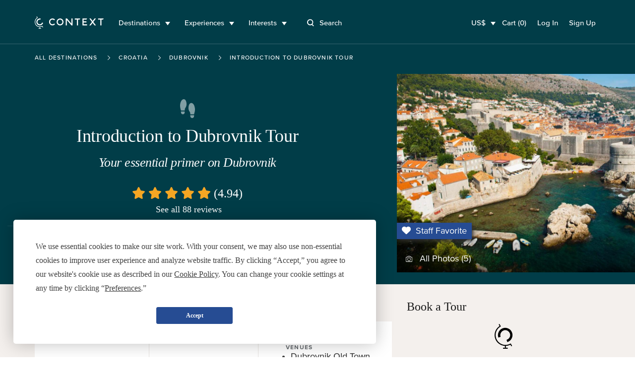

--- FILE ---
content_type: text/javascript
request_url: https://www.contexttravel.com/assets/controllers/date_range_controller-4cf71b6fef589353528b894f6c395d0231babcaf8532557da8f8544051f8bb0f.js
body_size: -607
content:
import{Controller}from"@hotwired/stimulus";export default class extends Controller{static get targets(){return["endDateInput","endTimeInput"]}static get values(){return{minutesToIncrement:{type:Number,default:30}}}updateEndDate(e){const t=e.target.value,a=Date.parse(this.endDateInputTarget.value);(isNaN(a)||a<Date.parse(t))&&(this.endDateInputTarget.value=t)}updateEndTime(e){const t=new Date("1999-01-31 "+e.target.value);t.setMinutes(t.getMinutes()+Number(this.minutesToIncrementValue)),this.endTimeInputTarget.value=t.toTimeString().substring(0,5)}}

--- FILE ---
content_type: text/javascript
request_url: https://www.contexttravel.com/assets/controllers/vimeo_controller-4e75cf3efb9f263f4ff36c757698f9099833b6747d18bc053e86571eb1899c0c.js
body_size: -662
content:
import{Controller}from"@hotwired/stimulus";import Player from"@vimeo/player";import{put}from"@rails/request.js";export default class extends Controller{connect(){const{vimeoTrackViewUrl:e}=this.element.dataset;if(!e)return;new Player(this.element).on("ended",this._trackView.bind(this))}async _trackView(){await put(this.trackViewUrlValue)}}

--- FILE ---
content_type: text/javascript
request_url: https://www.contexttravel.com/assets/controllers/booker/inline_calendar_controller-3079c9eb2334566bfe2babfdd551fba668ae4baa65956f122952b97f323fac3a.js
body_size: 92
content:
import{Controller}from"@hotwired/stimulus";import{useBookerCalendar}from"controllers/mixins/booker/calendar_base";export default class extends Controller{static get targets(){return["calendar","blockedMsg","openModalBtn"]}static get values(){return{availableDates:Object,searchUrl:String,defaultDate:String,unavailableMsg:String,availableMsg:String,mode:String,duration:Number}}static get outlets(){return["booker--search"]}connect(){useBookerCalendar(this),this.calendar=this._createBookerCalendar(),this._handleDefaults()}disconnect(){this.calendar.destroy()}_onFlatpickrChange(e,a,t){if(this.hasModeValue&&"range"===this.modeValue&&this.hasDurationValue&&this.durationValue>1&&1===e.length){const s=e[0],l=new Date(s);l.setDate(s.getDate()+(this.durationValue-1)),t.setDate([s,l],!1),a=t.formatDate(s,"Y-m-d")}this._handleDateSelection(a)}_handleDateSelection(e){this._syncBookerSearchesCalendars(e),Object.keys(this.availableDatesValue).length?(this.openModalBtnTarget.innerHTML=this.availableMsgValue,this.openModalBtnTarget.disabled=!1):(this.openModalBtnTarget.disabled=!0,this.openModalBtnTarget.innerHTML=this.unavailableMsgValue)}_syncBookerSearchesCalendars(e){this.bookerSearchOutlets.forEach(a=>{if(this.hasModeValue&&"range"===this.modeValue&&this.hasDurationValue&&this.durationValue>1){const t=this.calendar.selectedDates;if(t.length>=2)a.calendar.setDate([t[0],t[1]],!0);else{const t=new Date(e),s=new Date(t);s.setDate(t.getDate()+(this.durationValue-1)),a.calendar.setDate([t,s],!0)}}else a.calendar.setDate(e,!0)})}_processSearchResponse(e){this.availableDatesValue=e.availableDates}async _flatpickrMonthChangeBeforeCallbacks(e){this.openModalBtnTarget.disabled=!0;for(const e of this.bookerSearchOutlets)await e._recalculateAvailability(this.calendar)}async _flatpickrMonthChangeAfterCallbacks(e){this.openModalBtnTarget.disabled=!1}}

--- FILE ---
content_type: text/javascript
request_url: https://www.contexttravel.com/assets/application-820656a60ead64230a177bd7137f591289f23ebd2e4e6a4a066468ec4412e0e6.js
body_size: -407
content:
import{Turbo}from"@hotwired/turbo-rails";import"controllers";import"channels";import"turbo_stream_actions";import"trix";Turbo.session.drive=!0;

--- FILE ---
content_type: text/javascript
request_url: https://www.contexttravel.com/assets/ahoy-f2f3c806b4302430b74f108e75d354c63f62b6752b0e1776744f624e7bc1c35d.js
body_size: 2086
content:
!function(t,e){"object"==typeof exports&&"undefined"!=typeof module?module.exports=e():"function"==typeof define&&define.amd?define(e):(t="undefined"!=typeof globalThis?globalThis:t||self).ahoy=e()}(this,function(){"use strict";function t(){return P.urlPrefix+P.visitsUrl}function e(){return P.urlPrefix+P.eventsUrl}function n(t){return 0===Object.keys(t).length}function i(){return(P.useBeacon||P.trackNow)&&n(P.headers)&&J&&void 0!==window.navigator.sendBeacon&&!P.withCredentials}function r(t){var e=new FormData;for(var n in t)Object.prototype.hasOwnProperty.call(t,n)&&e.append(n,t[n]);return e}function o(t,e,n){C.set(t,e,n,P.cookieDomain||P.domain)}function a(t){return C.get(t)}function s(t){C.set(t,"",-1)}function c(t){a("ahoy_debug")&&window.console.log(t)}function u(){for(var t;t=E.shift();)t();U=!0}function d(t,e){var n=t.matches||t.matchesSelector||t.mozMatchesSelector||t.msMatchesSelector||t.oMatchesSelector||t.webkitMatchesSelector;return n?n.apply(t,[e])?t:t.parentElement?d(t.parentElement,e):null:(c("Unable to match"),null)}function f(t,e,n){document.addEventListener(t,function(t){var i=d(t.target,e);if(i){var r=T(i,"data-ahoy-skip");if(null!==r&&"false"!==r)return;n.call(i,t)}})}function l(t){"interactive"===document.readyState||"complete"===document.readyState?setTimeout(t,0):document.addEventListener("DOMContentLoaded",t)}function h(){return window.crypto&&window.crypto.randomUUID?window.crypto.randomUUID():"xxxxxxxx-xxxx-4xxx-yxxx-xxxxxxxxxxxx".replace(/[xy]/g,function(t){var e=16*Math.random()|0;return("x"===t?e:3&e|8).toString(16)})}function v(){P.cookies&&J&&o("ahoy_events",JSON.stringify(R),1)}function p(){var t=document.querySelector("meta[name=csrf-token]");return t&&t.content}function y(){var t=document.querySelector("meta[name=csrf-param]");return t&&t.content}function g(t){var e=p();e&&t.setRequestHeader("X-CSRF-Token",e)}function w(t,e,n){if(J)if(I&&I.ajax)I.ajax({type:"POST",url:t,data:JSON.stringify(e),contentType:"application/json; charset=utf-8",dataType:"json",beforeSend:g,success:n,headers:P.headers,xhrFields:{withCredentials:P.withCredentials}});else{var i=new XMLHttpRequest;for(var r in i.open("POST",t,!0),i.withCredentials=P.withCredentials,i.setRequestHeader("Content-Type","application/json"),P.headers)Object.prototype.hasOwnProperty.call(P.headers,r)&&i.setRequestHeader(r,P.headers[r]);i.onload=function(){200===i.status&&n()},g(i),i.send(JSON.stringify(e))}}function m(t){var e={events:[t]};return P.cookies&&(e.visit_token=t.visit_token,e.visitor_token=t.visitor_token),delete t.visit_token,delete t.visitor_token,e}function k(t){V.ready(function(){w(e(),m(t),function(){for(var e=0;e<R.length;e++)if(R[e].id===t.id){R.splice(e,1);break}v()})})}function x(t){V.ready(function(){var n=m(t),i=y(),o=p();i&&o&&(n[i]=o),n.events_json=JSON.stringify(n.events),delete n.events,window.navigator.sendBeacon(e(),r(n))})}function _(){return P.page||window.location.pathname}function b(t){return t&&t.length>0?t:null}function O(t){for(var e in t)Object.prototype.hasOwnProperty.call(t,e)&&null===t[e]&&delete t[e];return t}function S(){return O({tag:this.tagName.toLowerCase(),id:b(this.id),class:b(this.className),page:_(),section:T(this,"data-section")})}function T(t,e){for(;t&&t!==document;t=t.parentNode)if(t.hasAttribute(e))return t.getAttribute(e);return null}function j(){if(U=!1,D=V.getVisitId(),M=V.getVisitorId(),N=a("ahoy_track"),!1===P.cookies||!1===P.trackVisits)c("Visit tracking disabled"),u();else if(D&&M&&!N)c("Active visit"),u();else if(D||o("ahoy_visit",D=h(),P.visitDuration),a("ahoy_visit")){c("Visit started"),M||o("ahoy_visitor",M=h(),P.visitorDuration);var e={visit_token:D,visitor_token:M,platform:P.platform,landing_page:window.location.href,screen_width:window.screen.width,screen_height:window.screen.height,js:!0};for(var n in document.referrer.length>0&&(e.referrer=document.referrer),P.visitParams)Object.prototype.hasOwnProperty.call(P.visitParams,n)&&(e[n]=P.visitParams[n]);c(e),w(t(),e,function(){s("ahoy_track"),u()})}else c("Cookies disabled"),u()}var C={set:function(t,e,n,i){var r="",o="";if(n){var a=new Date;a.setTime(a.getTime()+60*n*1e3),r="; expires="+a.toGMTString()}i&&(o="; domain="+i),document.cookie=t+"="+escape(e)+r+o+"; path=/; samesite=lax"},get:function(t){var e,n,i=t+"=",r=document.cookie.split(";");for(e=0;e<r.length;e++){for(n=r[e];" "===n.charAt(0);)n=n.substring(1,n.length);if(0===n.indexOf(i))return unescape(n.substring(i.length,n.length))}return null}},P={urlPrefix:"",visitsUrl:"/ahoy/visits",eventsUrl:"/ahoy/events",page:null,platform:"Web",useBeacon:!0,startOnReady:!0,trackVisits:!0,cookies:!0,cookieDomain:null,headers:{},visitParams:{},withCredentials:!1,visitDuration:240,visitorDuration:1051200},V=window.ahoy||window.Ahoy||{};V.configure=function(t){for(var e in t)Object.prototype.hasOwnProperty.call(t,e)&&(P[e]=t[e])},V.configure(V);var D,M,N,I=window.jQuery||window.Zepto||window.$,U=!1,E=[],J="undefined"!=typeof JSON&&void 0!==JSON.stringify,R=[];V.ready=function(t){U?t():E.push(t)},V.getVisitId=V.getVisitToken=function(){return a("ahoy_visit")},V.getVisitorId=V.getVisitorToken=function(){return a("ahoy_visitor")},V.reset=function(){return s("ahoy_visit"),s("ahoy_visitor"),s("ahoy_events"),s("ahoy_track"),!0},V.debug=function(t){return!1===t?s("ahoy_debug"):o("ahoy_debug","t",525600),!0},V.track=function(t,e){var n={name:t,properties:e||{},time:(new Date).getTime()/1e3,id:h(),js:!0};return V.ready(function(){P.cookies&&!V.getVisitId()&&j(),V.ready(function(){c(n),n.visit_token=V.getVisitId(),n.visitor_token=V.getVisitorId(),i()?x(n):(R.push(n),v(),setTimeout(function(){k(n)},1e3))})}),!0},V.trackView=function(t){var e={url:window.location.href,title:document.title,page:_()};if(t)for(var n in t)Object.prototype.hasOwnProperty.call(t,n)&&(e[n]=t[n]);V.track("$view",e)},V.trackClicks=function(t){if(void 0===t)throw new Error("Missing selector");f("click",t,function(t){var e=S.call(this,t);e.text="input"===e.tag?this.value:(this.textContent||this.innerText||this.innerHTML).replace(/[\s\r\n]+/g," ").trim(),e.href=this.href,V.track("$click",e)})},V.trackSubmits=function(t){if(void 0===t)throw new Error("Missing selector");f("submit",t,function(t){var e=S.call(this,t);V.track("$submit",e)})},V.trackChanges=function(t){if(c("trackChanges is deprecated and will be removed in 0.5.0"),void 0===t)throw new Error("Missing selector");f("change",t,function(t){var e=S.call(this,t);V.track("$change",e)})};try{R=JSON.parse(a("ahoy_events")||"[]")}catch(t){}for(var q=0;q<R.length;q++)k(R[q]);return V.start=function(){j(),V.start=function(){}},l(function(){P.startOnReady&&V.start()}),V});

--- FILE ---
content_type: text/javascript
request_url: https://www.contexttravel.com/assets/sortablejs-95a95da2ed466cb1915f7991c3494f0eeadaa14c6efa5b0521ea5c2cc7599abe.js
body_size: 14534
content:
function ownKeys(e,t){var o=Object.keys(e);if(Object.getOwnPropertySymbols){var n=Object.getOwnPropertySymbols(e);t&&(n=n.filter(function(t){return Object.getOwnPropertyDescriptor(e,t).enumerable})),o.push.apply(o,n)}return o}function _objectSpread2(e){for(var t=1;t<arguments.length;t++){var o=null!=arguments[t]?arguments[t]:{};t%2?ownKeys(Object(o),!0).forEach(function(t){_defineProperty(e,t,o[t])}):Object.getOwnPropertyDescriptors?Object.defineProperties(e,Object.getOwnPropertyDescriptors(o)):ownKeys(Object(o)).forEach(function(t){Object.defineProperty(e,t,Object.getOwnPropertyDescriptor(o,t))})}return e}function _typeof(e){return _typeof="function"==typeof Symbol&&"symbol"==typeof Symbol.iterator?function(e){return typeof e}:function(e){return e&&"function"==typeof Symbol&&e.constructor===Symbol&&e!==Symbol.prototype?"symbol":typeof e},_typeof(e)}function _defineProperty(e,t,o){return t in e?Object.defineProperty(e,t,{value:o,enumerable:!0,configurable:!0,writable:!0}):e[t]=o,e}function _extends(){return _extends=Object.assign||function(e){for(var t=1;t<arguments.length;t++){var o=arguments[t];for(var n in o)Object.prototype.hasOwnProperty.call(o,n)&&(e[n]=o[n])}return e},_extends.apply(this,arguments)}function _objectWithoutPropertiesLoose(e,t){if(null==e)return{};var o,n,i={},r=Object.keys(e);for(n=0;n<r.length;n++)o=r[n],t.indexOf(o)>=0||(i[o]=e[o]);return i}function _objectWithoutProperties(e,t){if(null==e)return{};var o,n,i=_objectWithoutPropertiesLoose(e,t);if(Object.getOwnPropertySymbols){var r=Object.getOwnPropertySymbols(e);for(n=0;n<r.length;n++)o=r[n],t.indexOf(o)>=0||Object.prototype.propertyIsEnumerable.call(e,o)&&(i[o]=e[o])}return i}function _toConsumableArray(e){return _arrayWithoutHoles(e)||_iterableToArray(e)||_unsupportedIterableToArray(e)||_nonIterableSpread()}function _arrayWithoutHoles(e){if(Array.isArray(e))return _arrayLikeToArray(e)}function _iterableToArray(e){if("undefined"!=typeof Symbol&&null!=e[Symbol.iterator]||null!=e["@@iterator"])return Array.from(e)}function _unsupportedIterableToArray(e,t){if(e){if("string"==typeof e)return _arrayLikeToArray(e,t);var o=Object.prototype.toString.call(e).slice(8,-1);return"Object"===o&&e.constructor&&(o=e.constructor.name),"Map"===o||"Set"===o?Array.from(e):"Arguments"===o||/^(?:Ui|I)nt(?:8|16|32)(?:Clamped)?Array$/.test(o)?_arrayLikeToArray(e,t):void 0}}function _arrayLikeToArray(e,t){(null==t||t>e.length)&&(t=e.length);for(var o=0,n=new Array(t);o<t;o++)n[o]=e[o];return n}function _nonIterableSpread(){throw new TypeError("Invalid attempt to spread non-iterable instance.\nIn order to be iterable, non-array objects must have a [Symbol.iterator]() method.")}function userAgent(e){if("undefined"!=typeof window&&window.navigator)return!!navigator.userAgent.match(e)}function on(e,o,n){e.addEventListener(o,n,!t&&l)}function off(e,o,n){e.removeEventListener(o,n,!t&&l)}function matches(e,t){if(t){if(">"===t[0]&&(t=t.substring(1)),e)try{if(e.matches)return e.matches(t);if(e.msMatchesSelector)return e.msMatchesSelector(t);if(e.webkitMatchesSelector)return e.webkitMatchesSelector(t)}catch(e){return!1}return!1}}function getParentOrHost(e){return e.host&&e!==document&&e.host.nodeType?e.host:e.parentNode}function closest(e,t,o,n){if(e){o=o||document;do{if(null!=t&&(">"===t[0]?e.parentNode===o&&matches(e,t):matches(e,t))||n&&e===o)return e;if(e===o)break}while(e=getParentOrHost(e))}return null}function toggleClass(e,t,o){if(e&&t)if(e.classList)e.classList[o?"add":"remove"](t);else{var n=(" "+e.className+" ").replace(s," ").replace(" "+t+" "," ");e.className=(n+(o?" "+t:"")).replace(s," ")}}function css(e,t,o){var n=e&&e.style;if(n){if(void 0===o)return document.defaultView&&document.defaultView.getComputedStyle?o=document.defaultView.getComputedStyle(e,""):e.currentStyle&&(o=e.currentStyle),void 0===t?o:o[t];t in n||-1!==t.indexOf("webkit")||(t="-webkit-"+t),n[t]=o+("string"==typeof o?"":"px")}}function matrix(e,t){var o="";if("string"==typeof e)o=e;else do{var n=css(e,"transform");n&&"none"!==n&&(o=n+" "+o)}while(!t&&(e=e.parentNode));var i=window.DOMMatrix||window.WebKitCSSMatrix||window.CSSMatrix||window.MSCSSMatrix;return i&&new i(o)}function find(e,t,o){if(e){var n=e.getElementsByTagName(t),i=0,r=n.length;if(o)for(;i<r;i++)o(n[i],i);return n}return[]}function getWindowScrollingElement(){return document.scrollingElement||document.documentElement}function getRect(e,o,n,i,r){if(e.getBoundingClientRect||e===window){var a,l,s,c,u,d,h;if(e!==window&&e.parentNode&&e!==getWindowScrollingElement()?(l=(a=e.getBoundingClientRect()).top,s=a.left,c=a.bottom,u=a.right,d=a.height,h=a.width):(l=0,s=0,c=window.innerHeight,u=window.innerWidth,d=window.innerHeight,h=window.innerWidth),(o||n)&&e!==window&&(r=r||e.parentNode,!t))do{if(r&&r.getBoundingClientRect&&("none"!==css(r,"transform")||n&&"static"!==css(r,"position"))){var f=r.getBoundingClientRect();l-=f.top+parseInt(css(r,"border-top-width")),s-=f.left+parseInt(css(r,"border-left-width")),c=l+a.height,u=s+a.width;break}}while(r=r.parentNode);if(i&&e!==window){var g=matrix(r||e),p=g&&g.a,v=g&&g.d;g&&(c=(l/=v)+(d/=v),u=(s/=p)+(h/=p))}return{top:l,left:s,bottom:c,right:u,width:h,height:d}}}function isScrolledPast(e,t,o){for(var n=getParentAutoScrollElement(e,!0),i=getRect(e)[t];n;){var r=getRect(n)[o];if(!("top"===o||"left"===o?i>=r:i<=r))return n;if(n===getWindowScrollingElement())break;n=getParentAutoScrollElement(n,!1)}return!1}function getChild(e,t,o,n){for(var i=0,r=0,a=e.children;r<a.length;){if("none"!==a[r].style.display&&a[r]!==Sortable.ghost&&(n||a[r]!==Sortable.dragged)&&closest(a[r],o.draggable,e,!1)){if(i===t)return a[r];i++}r++}return null}function lastChild(e,t){for(var o=e.lastElementChild;o&&(o===Sortable.ghost||"none"===css(o,"display")||t&&!matches(o,t));)o=o.previousElementSibling;return o||null}function index(e,t){var o=0;if(!e||!e.parentNode)return-1;for(;e=e.previousElementSibling;)"TEMPLATE"===e.nodeName.toUpperCase()||e===Sortable.clone||t&&!matches(e,t)||o++;return o}function getRelativeScrollOffset(e){var t=0,o=0,n=getWindowScrollingElement();if(e)do{var i=matrix(e),r=i.a,a=i.d;t+=e.scrollLeft*r,o+=e.scrollTop*a}while(e!==n&&(e=e.parentNode));return[t,o]}function indexOfObject(e,t){for(var o in e)if(e.hasOwnProperty(o))for(var n in t)if(t.hasOwnProperty(n)&&t[n]===e[o][n])return Number(o);return-1}function getParentAutoScrollElement(e,t){if(!e||!e.getBoundingClientRect)return getWindowScrollingElement();var o=e,n=!1;do{if(o.clientWidth<o.scrollWidth||o.clientHeight<o.scrollHeight){var i=css(o);if(o.clientWidth<o.scrollWidth&&("auto"==i.overflowX||"scroll"==i.overflowX)||o.clientHeight<o.scrollHeight&&("auto"==i.overflowY||"scroll"==i.overflowY)){if(!o.getBoundingClientRect||o===document.body)return getWindowScrollingElement();if(n||t)return o;n=!0}}}while(o=o.parentNode);return getWindowScrollingElement()}function extend(e,t){if(e&&t)for(var o in t)t.hasOwnProperty(o)&&(e[o]=t[o]);return e}function isRectEqual(e,t){return Math.round(e.top)===Math.round(t.top)&&Math.round(e.left)===Math.round(t.left)&&Math.round(e.height)===Math.round(t.height)&&Math.round(e.width)===Math.round(t.width)}function throttle(e,t){return function(){if(!c){var o=arguments,n=this;1===o.length?e.call(n,o[0]):e.apply(n,o),c=setTimeout(function(){c=void 0},t)}}}function cancelThrottle(){clearTimeout(c),c=void 0}function scrollBy(e,t,o){e.scrollLeft+=t,e.scrollTop+=o}function clone(e){var t=window.Polymer,o=window.jQuery||window.Zepto;return t&&t.dom?t.dom(e).cloneNode(!0):o?o(e).clone(!0)[0]:e.cloneNode(!0)}function setRect(e,t){css(e,"position","absolute"),css(e,"top",t.top),css(e,"left",t.left),css(e,"width",t.width),css(e,"height",t.height)}function unsetRect(e){css(e,"position",""),css(e,"top",""),css(e,"left",""),css(e,"width",""),css(e,"height","")}function getChildContainingRectFromElement(e,t,o){var n={};return Array.from(e.children).forEach(function(i){var r,a,l,s;if(closest(i,t.draggable,e,!1)&&!i.animated&&i!==o){var c=getRect(i);n.left=Math.min(null!==(r=n.left)&&void 0!==r?r:1/0,c.left),n.top=Math.min(null!==(a=n.top)&&void 0!==a?a:1/0,c.top),n.right=Math.max(null!==(l=n.right)&&void 0!==l?l:-1/0,c.right),n.bottom=Math.max(null!==(s=n.bottom)&&void 0!==s?s:-1/0,c.bottom)}}),n.width=n.right-n.left,n.height=n.bottom-n.top,n.x=n.left,n.y=n.top,n}function AnimationStateManager(){var e,t=[];return{captureAnimationState:function(){(t=[],this.options.animation)&&[].slice.call(this.el.children).forEach(function(e){if("none"!==css(e,"display")&&e!==Sortable.ghost){t.push({target:e,rect:getRect(e)});var o=_objectSpread2({},t[t.length-1].rect);if(e.thisAnimationDuration){var n=matrix(e,!0);n&&(o.top-=n.f,o.left-=n.e)}e.fromRect=o}})},addAnimationState:function(e){t.push(e)},removeAnimationState:function(e){t.splice(indexOfObject(t,{target:e}),1)},animateAll:function(o){var n=this;if(this.options.animation){var i=!1,r=0;t.forEach(function(e){var t=0,o=e.target,a=o.fromRect,l=getRect(o),s=o.prevFromRect,c=o.prevToRect,u=e.rect,d=matrix(o,!0);d&&(l.top-=d.f,l.left-=d.e),o.toRect=l,o.thisAnimationDuration&&isRectEqual(s,l)&&!isRectEqual(a,l)&&(u.top-l.top)/(u.left-l.left)===(a.top-l.top)/(a.left-l.left)&&(t=calculateRealTime(u,s,c,n.options)),isRectEqual(l,a)||(o.prevFromRect=a,o.prevToRect=l,t||(t=n.options.animation),n.animate(o,u,l,t)),t&&(i=!0,r=Math.max(r,t),clearTimeout(o.animationResetTimer),o.animationResetTimer=setTimeout(function(){o.animationTime=0,o.prevFromRect=null,o.fromRect=null,o.prevToRect=null,o.thisAnimationDuration=null},t),o.thisAnimationDuration=t)}),clearTimeout(e),i?e=setTimeout(function(){"function"==typeof o&&o()},r):"function"==typeof o&&o(),t=[]}else clearTimeout(e),"function"==typeof o&&o()},animate:function(e,t,o,n){if(n){css(e,"transition",""),css(e,"transform","");var i=matrix(this.el),r=i&&i.a,a=i&&i.d,l=(t.left-o.left)/(r||1),s=(t.top-o.top)/(a||1);e.animatingX=!!l,e.animatingY=!!s,css(e,"transform","translate3d("+l+"px,"+s+"px,0)"),this.forRepaintDummy=repaint(e),css(e,"transition","transform "+n+"ms"+(this.options.easing?" "+this.options.easing:"")),css(e,"transform","translate3d(0,0,0)"),"number"==typeof e.animated&&clearTimeout(e.animated),e.animated=setTimeout(function(){css(e,"transition",""),css(e,"transform",""),e.animated=!1,e.animatingX=!1,e.animatingY=!1},n)}}}}function repaint(e){return e.offsetWidth}function calculateRealTime(e,t,o,n){return Math.sqrt(Math.pow(t.top-e.top,2)+Math.pow(t.left-e.left,2))/Math.sqrt(Math.pow(t.top-o.top,2)+Math.pow(t.left-o.left,2))*n.animation}function dispatchEvent(e){var o=e.sortable,i=e.rootEl,r=e.name,a=e.targetEl,l=e.cloneEl,s=e.toEl,c=e.fromEl,d=e.oldIndex,f=e.newIndex,g=e.oldDraggableIndex,p=e.newDraggableIndex,v=e.originalEvent,m=e.putSortable,b=e.extraEventProperties;if(o=o||i&&i[u]){var S,y=o.options,E="on"+r.charAt(0).toUpperCase()+r.substr(1);!window.CustomEvent||t||n?(S=document.createEvent("Event")).initEvent(r,!0,!0):S=new CustomEvent(r,{bubbles:!0,cancelable:!0}),S.to=s||i,S.from=c||i,S.item=a||i,S.clone=l,S.oldIndex=d,S.newIndex=f,S.oldDraggableIndex=g,S.newDraggableIndex=p,S.originalEvent=v,S.pullMode=m?m.lastPutMode:void 0;var _=_objectSpread2(_objectSpread2({},b),h.getEventProperties(r,o));for(var D in _)S[D]=_[D];i&&i.dispatchEvent(S),y[E]&&y[E].call(o,S)}}function _dispatchEvent(e){dispatchEvent(_objectSpread2({putSortable:O,cloneEl:E,targetEl:v,rootEl:S,oldIndex:D,oldDraggableIndex:x,newIndex:C,newDraggableIndex:A},e))}function Sortable(e,t){if(!e||!e.nodeType||1!==e.nodeType)throw"Sortable: `el` must be an HTMLElement, not ".concat({}.toString.call(e));this.el=e,this.options=t=_extends({},t),e[u]=this;var o={group:null,sort:!0,disabled:!1,store:null,handle:null,draggable:/^[uo]l$/i.test(e.nodeName)?">li":">*",swapThreshold:1,invertSwap:!1,invertedSwapThreshold:null,removeCloneOnHide:!0,direction:function(){return ee(e,this.options)},ghostClass:"sortable-ghost",chosenClass:"sortable-chosen",dragClass:"sortable-drag",ignore:"a, img",filter:null,preventOnFilter:!0,animation:0,easing:null,setData:function(e,t){e.setData("Text",t.textContent)},dropBubble:!1,dragoverBubble:!1,dataIdAttr:"data-id",delay:0,delayOnTouchOnly:!1,touchStartThreshold:(Number.parseInt?Number:window).parseInt(window.devicePixelRatio,10)||1,forceFallback:!1,fallbackClass:"sortable-fallback",fallbackOnBody:!1,fallbackTolerance:0,fallbackOffset:{x:0,y:0},supportPointer:!1!==Sortable.supportPointer&&"PointerEvent"in window&&!r,emptyInsertThreshold:5};for(var n in h.initializePlugins(this,e,o),o)!(n in t)&&(t[n]=o[n]);for(var i in oe(t),this)"_"===i.charAt(0)&&"function"==typeof this[i]&&(this[i]=this[i].bind(this));this.nativeDraggable=!t.forceFallback&&Q,this.nativeDraggable&&(this.options.touchStartThreshold=1),t.supportPointer?on(e,"pointerdown",this._onTapStart):(on(e,"mousedown",this._onTapStart),on(e,"touchstart",this._onTapStart)),this.nativeDraggable&&(on(e,"dragover",this),on(e,"dragenter",this)),L.push(this.el),t.store&&t.store.get&&this.sort(t.store.get(this)||[]),_extends(this,AnimationStateManager())}function _globalDragOver(e){e.dataTransfer&&(e.dataTransfer.dropEffect="move"),e.cancelable&&e.preventDefault()}function _onMove(e,o,i,r,a,l,s,c){var d,h,f=e[u],g=f.options.onMove;return!window.CustomEvent||t||n?(d=document.createEvent("Event")).initEvent("move",!0,!0):d=new CustomEvent("move",{bubbles:!0,cancelable:!0}),d.to=o,d.from=e,d.dragged=i,d.draggedRect=r,d.related=a||o,d.relatedRect=l||getRect(o),d.willInsertAfter=c,d.originalEvent=s,e.dispatchEvent(d),g&&(h=g.call(f,d,s)),h}function _disableDraggable(e){e.draggable=!1}function _unsilent(){U=!1}function _ghostIsFirst(e,t,o){var n=getRect(getChild(o.el,0,o.options,!0)),i=getChildContainingRectFromElement(o.el,o.options,b),r=10;return t?e.clientX<i.left-r||e.clientY<n.top&&e.clientX<n.right:e.clientY<i.top-r||e.clientY<n.bottom&&e.clientX<n.left}function _ghostIsLast(e,t,o){var n=getRect(lastChild(o.el,o.options.draggable)),i=getChildContainingRectFromElement(o.el,o.options,b),r=10;return t?e.clientX>i.right+r||e.clientY>n.bottom&&e.clientX>n.left:e.clientY>i.bottom+r||e.clientX>n.right&&e.clientY>n.top}function _getSwapDirection(e,t,o,n,i,r,a,l){var s=n?e.clientY:e.clientX,c=n?o.height:o.width,u=n?o.top:o.left,d=n?o.bottom:o.right,h=!1;if(!a)if(l&&Y<c*i){if(!K&&(1===X?s>u+c*r/2:s<d-c*r/2)&&(K=!0),K)h=!0;else if(1===X?s<u+Y:s>d-Y)return-X}else if(s>u+c*(1-i)/2&&s<d-c*(1-i)/2)return _getInsertDirection(t);return(h=h||a)&&(s<u+c*r/2||s>d-c*r/2)?s>u+c/2?1:-1:0}function _getInsertDirection(e){return index(v)<index(e)?1:-1}function _generateId(e){for(var t=e.tagName+e.className+e.src+e.href+e.textContent,o=t.length,n=0;o--;)n+=t.charCodeAt(o);return n.toString(36)}function _saveInputCheckedState(e){q.length=0;for(var t=e.getElementsByTagName("input"),o=t.length;o--;){var n=t[o];n.checked&&q.push(n)}}function _nextTick(e){return setTimeout(e,0)}function _cancelNextTick(e){return clearTimeout(e)}function AutoScrollPlugin(){function e(){for(var e in this.defaults={scroll:!0,forceAutoScrollFallback:!1,scrollSensitivity:30,scrollSpeed:10,bubbleScroll:!0},this)"_"===e.charAt(0)&&"function"==typeof this[e]&&(this[e]=this[e].bind(this))}return e.prototype={dragStarted:function(e){var t=e.originalEvent;this.sortable.nativeDraggable?on(document,"dragover",this._handleAutoScroll):this.options.supportPointer?on(document,"pointermove",this._handleFallbackAutoScroll):t.touches?on(document,"touchmove",this._handleFallbackAutoScroll):on(document,"mousemove",this._handleFallbackAutoScroll)},dragOverCompleted:function(e){var t=e.originalEvent;this.options.dragOverBubble||t.rootEl||this._handleAutoScroll(t)},drop:function(){this.sortable.nativeDraggable?off(document,"dragover",this._handleAutoScroll):(off(document,"pointermove",this._handleFallbackAutoScroll),off(document,"touchmove",this._handleFallbackAutoScroll),off(document,"mousemove",this._handleFallbackAutoScroll)),clearPointerElemChangedInterval(),clearAutoScrolls(),cancelThrottle()},nulling:function(){fe=ce=se=pe=he=ue=de=null,ge.length=0},_handleFallbackAutoScroll:function(e){this._handleAutoScroll(e,!0)},_handleAutoScroll:function(e,o){var i=this,a=(e.touches?e.touches[0]:e).clientX,l=(e.touches?e.touches[0]:e).clientY,s=document.elementFromPoint(a,l);if(fe=e,o||this.options.forceAutoScrollFallback||n||t||r){ve(e,this.options,s,o);var c=getParentAutoScrollElement(s,!0);!pe||he&&a===ue&&l===de||(he&&clearPointerElemChangedInterval(),he=setInterval(function(){var t=getParentAutoScrollElement(document.elementFromPoint(a,l),!0);t!==c&&(c=t,clearAutoScrolls()),ve(e,i.options,t,o)},10),ue=a,de=l)}else{if(!this.options.bubbleScroll||getParentAutoScrollElement(s,!0)===getWindowScrollingElement())return void clearAutoScrolls();ve(e,this.options,getParentAutoScrollElement(s,!1),!1)}}},_extends(e,{pluginName:"scroll",initializeByDefault:!0})}function clearAutoScrolls(){ge.forEach(function(e){clearInterval(e.pid)}),ge=[]}function clearPointerElemChangedInterval(){clearInterval(he)}function Revert(){}function Remove(){}function SwapPlugin(){function e(){this.defaults={swapClass:"sortable-swap-highlight"}}return e.prototype={dragStart:function(e){var t=e.dragEl;be=t},dragOverValid:function(e){var t=e.completed,o=e.target,n=e.onMove,i=e.activeSortable,r=e.changed,a=e.cancel;if(i.options.swap){var l=this.sortable.el,s=this.options;if(o&&o!==l){var c=be;!1!==n(o)?(toggleClass(o,s.swapClass,!0),be=o):be=null,c&&c!==be&&toggleClass(c,s.swapClass,!1)}r(),t(!0),a()}},drop:function(e){var t=e.activeSortable,o=e.putSortable,n=e.dragEl,i=o||this.sortable,r=this.options;be&&toggleClass(be,r.swapClass,!1),be&&(r.swap||o&&o.options.swap)&&n!==be&&(i.captureAnimationState(),i!==t&&t.captureAnimationState(),swapNodes(n,be),i.animateAll(),i!==t&&t.animateAll())},nulling:function(){be=null}},_extends(e,{pluginName:"swap",eventProperties:function(){return{swapItem:be}}})}function swapNodes(e,t){var o,n,i=e.parentNode,r=t.parentNode;i&&r&&!i.isEqualNode(t)&&!r.isEqualNode(e)&&(o=index(e),n=index(t),i.isEqualNode(r)&&o<n&&n++,i.insertBefore(t,i.children[o]),r.insertBefore(e,r.children[n]))}function MultiDragPlugin(){function e(e){for(var t in this)"_"===t.charAt(0)&&"function"==typeof this[t]&&(this[t]=this[t].bind(this));e.options.avoidImplicitDeselect||(e.options.supportPointer?on(document,"pointerup",this._deselectMultiDrag):(on(document,"mouseup",this._deselectMultiDrag),on(document,"touchend",this._deselectMultiDrag))),on(document,"keydown",this._checkKeyDown),on(document,"keyup",this._checkKeyUp),this.defaults={selectedClass:"sortable-selected",multiDragKey:null,avoidImplicitDeselect:!1,setData:function(t,o){var n="";De.length&&_e===e?De.forEach(function(e,t){n+=(t?", ":"")+e.textContent}):n=o.textContent,t.setData("Text",n)}}}return e.prototype={multiDragKeyDown:!1,isMultiDrag:!1,delayStartGlobal:function(e){var t=e.dragEl;ye=t},delayEnded:function(){this.isMultiDrag=~De.indexOf(ye)},setupClone:function(e){var t=e.sortable,o=e.cancel;if(this.isMultiDrag){for(var n=0;n<De.length;n++)Ce.push(clone(De[n])),Ce[n].sortableIndex=De[n].sortableIndex,Ce[n].draggable=!1,Ce[n].style["will-change"]="",toggleClass(Ce[n],this.options.selectedClass,!1),De[n]===ye&&toggleClass(Ce[n],this.options.chosenClass,!1);t._hideClone(),o()}},clone:function(e){var t=e.sortable,o=e.rootEl,n=e.dispatchSortableEvent,i=e.cancel;this.isMultiDrag&&!this.options.removeCloneOnHide&&De.length&&_e===t&&(insertMultiDragClones(!0,o),n("clone"),i())},showClone:function(e){var t=e.cloneNowShown,o=e.rootEl,n=e.cancel;this.isMultiDrag&&(insertMultiDragClones(!1,o),Ce.forEach(function(e){css(e,"display","")}),t(),we=!1,n())},hideClone:function(e){var t=this;e.sortable;var o=e.cloneNowHidden,n=e.cancel;this.isMultiDrag&&(Ce.forEach(function(e){css(e,"display","none"),t.options.removeCloneOnHide&&e.parentNode&&e.parentNode.removeChild(e)}),o(),we=!0,n())},dragStartGlobal:function(e){e.sortable,!this.isMultiDrag&&_e&&_e.multiDrag._deselectMultiDrag(),De.forEach(function(e){e.sortableIndex=index(e)}),De=De.sort(function(e,t){return e.sortableIndex-t.sortableIndex}),Te=!0},dragStarted:function(e){var t=this,o=e.sortable;if(this.isMultiDrag){if(this.options.sort&&(o.captureAnimationState(),this.options.animation)){De.forEach(function(e){e!==ye&&css(e,"position","absolute")});var n=getRect(ye,!1,!0,!0);De.forEach(function(e){e!==ye&&setRect(e,n)}),Ae=!0,xe=!0}o.animateAll(function(){Ae=!1,xe=!1,t.options.animation&&De.forEach(function(e){unsetRect(e)}),t.options.sort&&removeMultiDragElements()})}},dragOver:function(e){var t=e.target,o=e.completed,n=e.cancel;Ae&&~De.indexOf(t)&&(o(!1),n())},revert:function(e){var t=e.fromSortable,o=e.rootEl,n=e.sortable,i=e.dragRect;De.length>1&&(De.forEach(function(e){n.addAnimationState({target:e,rect:Ae?getRect(e):i}),unsetRect(e),e.fromRect=i,t.removeAnimationState(e)}),Ae=!1,insertMultiDragElements(!this.options.removeCloneOnHide,o))},dragOverCompleted:function(e){var t=e.sortable,o=e.isOwner,n=e.insertion,i=e.activeSortable,r=e.parentEl,a=e.putSortable,l=this.options;if(n){if(o&&i._hideClone(),xe=!1,l.animation&&De.length>1&&(Ae||!o&&!i.options.sort&&!a)){var s=getRect(ye,!1,!0,!0);De.forEach(function(e){e!==ye&&(setRect(e,s),r.appendChild(e))}),Ae=!0}if(!o)if(Ae||removeMultiDragElements(),De.length>1){var c=we;i._showClone(t),i.options.animation&&!we&&c&&Ce.forEach(function(e){i.addAnimationState({target:e,rect:Ee}),e.fromRect=Ee,e.thisAnimationDuration=null})}else i._showClone(t)}},dragOverAnimationCapture:function(e){var t=e.dragRect,o=e.isOwner,n=e.activeSortable;if(De.forEach(function(e){e.thisAnimationDuration=null}),n.options.animation&&!o&&n.multiDrag.isMultiDrag){Ee=_extends({},t);var i=matrix(ye,!0);Ee.top-=i.f,Ee.left-=i.e}},dragOverAnimationComplete:function(){Ae&&(Ae=!1,removeMultiDragElements())},drop:function(e){var t=e.originalEvent,o=e.rootEl,n=e.parentEl,i=e.sortable,r=e.dispatchSortableEvent,a=e.oldIndex,l=e.putSortable,s=l||this.sortable;if(t){var c=this.options,d=n.children;if(!Te)if(c.multiDragKey&&!this.multiDragKeyDown&&this._deselectMultiDrag(),toggleClass(ye,c.selectedClass,!~De.indexOf(ye)),~De.indexOf(ye))De.splice(De.indexOf(ye),1),Se=null,dispatchEvent({sortable:i,rootEl:o,name:"deselect",targetEl:ye,originalEvent:t});else{if(De.push(ye),dispatchEvent({sortable:i,rootEl:o,name:"select",targetEl:ye,originalEvent:t}),t.shiftKey&&Se&&i.el.contains(Se)){var h,f,g=index(Se),p=index(ye);if(~g&&~p&&g!==p)for(p>g?(f=g,h=p):(f=p,h=g+1);f<h;f++)~De.indexOf(d[f])||(toggleClass(d[f],c.selectedClass,!0),De.push(d[f]),dispatchEvent({sortable:i,rootEl:o,name:"select",targetEl:d[f],originalEvent:t}))}else Se=ye;_e=s}if(Te&&this.isMultiDrag){if(Ae=!1,(n[u].options.sort||n!==o)&&De.length>1){var v=getRect(ye),m=index(ye,":not(."+this.options.selectedClass+")");if(!xe&&c.animation&&(ye.thisAnimationDuration=null),s.captureAnimationState(),!xe&&(c.animation&&(ye.fromRect=v,De.forEach(function(e){if(e.thisAnimationDuration=null,e!==ye){var t=Ae?getRect(e):v;e.fromRect=t,s.addAnimationState({target:e,rect:t})}})),removeMultiDragElements(),De.forEach(function(e){d[m]?n.insertBefore(e,d[m]):n.appendChild(e),m++}),a===index(ye))){var b=!1;De.forEach(function(e){e.sortableIndex===index(e)||(b=!0)}),b&&(r("update"),r("sort"))}De.forEach(function(e){unsetRect(e)}),s.animateAll()}_e=s}(o===n||l&&"clone"!==l.lastPutMode)&&Ce.forEach(function(e){e.parentNode&&e.parentNode.removeChild(e)})}},nullingGlobal:function(){this.isMultiDrag=Te=!1,Ce.length=0},destroyGlobal:function(){this._deselectMultiDrag(),off(document,"pointerup",this._deselectMultiDrag),off(document,"mouseup",this._deselectMultiDrag),off(document,"touchend",this._deselectMultiDrag),off(document,"keydown",this._checkKeyDown),off(document,"keyup",this._checkKeyUp)},_deselectMultiDrag:function(e){if(!(void 0!==Te&&Te||_e!==this.sortable||e&&closest(e.target,this.options.draggable,this.sortable.el,!1)||e&&0!==e.button))for(;De.length;){var t=De[0];toggleClass(t,this.options.selectedClass,!1),De.shift(),dispatchEvent({sortable:this.sortable,rootEl:this.sortable.el,name:"deselect",targetEl:t,originalEvent:e})}},_checkKeyDown:function(e){e.key===this.options.multiDragKey&&(this.multiDragKeyDown=!0)},_checkKeyUp:function(e){e.key===this.options.multiDragKey&&(this.multiDragKeyDown=!1)}},_extends(e,{pluginName:"multiDrag",utils:{select:function(e){var t=e.parentNode[u];t&&t.options.multiDrag&&!~De.indexOf(e)&&(_e&&_e!==t&&(_e.multiDrag._deselectMultiDrag(),_e=t),toggleClass(e,t.options.selectedClass,!0),De.push(e))},deselect:function(e){var t=e.parentNode[u],o=De.indexOf(e);t&&t.options.multiDrag&&~o&&(toggleClass(e,t.options.selectedClass,!1),De.splice(o,1))}},eventProperties:function(){var e=this,t=[],o=[];return De.forEach(function(n){var i;t.push({multiDragElement:n,index:n.sortableIndex}),i=Ae&&n!==ye?-1:Ae?index(n,":not(."+e.options.selectedClass+")"):index(n),o.push({multiDragElement:n,index:i})}),{items:_toConsumableArray(De),clones:[].concat(Ce),oldIndicies:t,newIndicies:o}},optionListeners:{multiDragKey:function(e){return"ctrl"===(e=e.toLowerCase())?e="Control":e.length>1&&(e=e.charAt(0).toUpperCase()+e.substr(1)),e}}})}function insertMultiDragElements(e,t){De.forEach(function(o,n){var i=t.children[o.sortableIndex+(e?Number(n):0)];i?t.insertBefore(o,i):t.appendChild(o)})}function insertMultiDragClones(e,t){Ce.forEach(function(o,n){var i=t.children[o.sortableIndex+(e?Number(n):0)];i?t.insertBefore(o,i):t.appendChild(o)})}function removeMultiDragElements(){De.forEach(function(e){e!==ye&&e.parentNode&&e.parentNode.removeChild(e)})}var c,v,m,b,S,_,y,E,w,D,C,x,A,T,O,M,I,P,R,N,k,j,F,X,Y,B,e="1.15.3",t=userAgent(/(?:Trident.*rv[ :]?11\.|msie|iemobile|Windows Phone)/i),n=userAgent(/Edge/i),o=userAgent(/firefox/i),r=userAgent(/safari/i)&&!userAgent(/chrome/i)&&!userAgent(/android/i),i=userAgent(/iP(ad|od|hone)/i),a=userAgent(/chrome/i)&&userAgent(/android/i),l={capture:!1,passive:!1},s=/\s+/g,u="Sortable"+(new Date).getTime(),d=[],f={initializeByDefault:!0},h={mount:function(e){for(var t in f)f.hasOwnProperty(t)&&!(t in e)&&(e[t]=f[t]);d.forEach(function(t){if(t.pluginName===e.pluginName)throw"Sortable: Cannot mount plugin ".concat(e.pluginName," more than once")}),d.push(e)},pluginEvent:function(e,t,o){var n=this;this.eventCanceled=!1,o.cancel=function(){n.eventCanceled=!0};var i=e+"Global";d.forEach(function(n){t[n.pluginName]&&(t[n.pluginName][i]&&t[n.pluginName][i](_objectSpread2({sortable:t},o)),t.options[n.pluginName]&&t[n.pluginName][e]&&t[n.pluginName][e](_objectSpread2({sortable:t},o)))})},initializePlugins:function(e,t,o){for(var n in d.forEach(function(n){var i=n.pluginName;if(e.options[i]||n.initializeByDefault){var r=new n(e,t,e.options);r.sortable=e,r.options=e.options,e[i]=r,_extends(o,r.defaults)}}),e.options)if(e.options.hasOwnProperty(n)){var i=this.modifyOption(e,n,e.options[n]);void 0!==i&&(e.options[n]=i)}},getEventProperties:function(e,t){var o={};return d.forEach(function(n){"function"==typeof n.eventProperties&&_extends(o,n.eventProperties.call(t[n.pluginName],e))}),o},modifyOption:function(e,t,o){var n;return d.forEach(function(i){e[i.pluginName]&&i.optionListeners&&"function"==typeof i.optionListeners[t]&&(n=i.optionListeners[t].call(e[i.pluginName],o))}),n}},g=["evt"],p=function(e,t){var o=arguments.length>2&&void 0!==arguments[2]?arguments[2]:{},n=o.evt,i=_objectWithoutProperties(o,g);h.pluginEvent.bind(Sortable)(e,t,_objectSpread2({dragEl:v,parentEl:m,ghostEl:b,rootEl:S,nextEl:_,lastDownEl:y,cloneEl:E,cloneHidden:w,dragStarted:j,putSortable:O,activeSortable:Sortable.active,originalEvent:n,oldIndex:D,oldDraggableIndex:x,newIndex:C,newDraggableIndex:A,hideGhostForTarget:re,unhideGhostForTarget:ie,cloneNowHidden:function(){w=!0},cloneNowShown:function(){w=!1},dispatchSortableEvent:function(e){_dispatchEvent({sortable:t,name:e,originalEvent:n})}},i))},W=!1,H=!1,L=[],K=!1,G=!1,z=[],U=!1,q=[],V="undefined"!=typeof document,$=i,Z=n||t?"cssFloat":"float",Q=V&&!a&&!i&&"draggable"in document.createElement("div"),J=function(){if(V){if(t)return!1;var e=document.createElement("x");return e.style.cssText="pointer-events:auto","auto"===e.style.pointerEvents}}(),ee=function(e,t){var o=css(e),n=parseInt(o.width)-parseInt(o.paddingLeft)-parseInt(o.paddingRight)-parseInt(o.borderLeftWidth)-parseInt(o.borderRightWidth),i=getChild(e,0,t),r=getChild(e,1,t),a=i&&css(i),l=r&&css(r),s=a&&parseInt(a.marginLeft)+parseInt(a.marginRight)+getRect(i).width,c=l&&parseInt(l.marginLeft)+parseInt(l.marginRight)+getRect(r).width;if("flex"===o.display)return"column"===o.flexDirection||"column-reverse"===o.flexDirection?"vertical":"horizontal";if("grid"===o.display)return o.gridTemplateColumns.split(" ").length<=1?"vertical":"horizontal";if(i&&a.float&&"none"!==a.float){var u="left"===a.float?"left":"right";return!r||"both"!==l.clear&&l.clear!==u?"horizontal":"vertical"}return i&&("block"===a.display||"flex"===a.display||"table"===a.display||"grid"===a.display||s>=n&&"none"===o[Z]||r&&"none"===o[Z]&&s+c>n)?"vertical":"horizontal"},te=function(e,t,o){var n=o?e.left:e.top,i=o?e.right:e.bottom,r=o?e.width:e.height,a=o?t.left:t.top,l=o?t.right:t.bottom,s=o?t.width:t.height;return n===a||i===l||n+r/2===a+s/2},ne=function(e,t){var o;return L.some(function(n){var i=n[u].options.emptyInsertThreshold;if(i&&!lastChild(n)){var r=getRect(n),a=e>=r.left-i&&e<=r.right+i,l=t>=r.top-i&&t<=r.bottom+i;return a&&l?o=n:void 0}}),o},oe=function(e){function t(e,o){return function(n,i,r,a){var l=n.options.group.name&&i.options.group.name&&n.options.group.name===i.options.group.name;if(null==e&&(o||l))return!0;if(null==e||!1===e)return!1;if(o&&"clone"===e)return e;if("function"==typeof e)return t(e(n,i,r,a),o)(n,i,r,a);var s=(o?n:i).options.group.name;return!0===e||"string"==typeof e&&e===s||e.join&&e.indexOf(s)>-1}}var o={},n=e.group;n&&"object"==_typeof(n)||(n={name:n}),o.name=n.name,o.checkPull=t(n.pull,!0),o.checkPut=t(n.put),o.revertClone=n.revertClone,e.group=o},re=function(){!J&&b&&css(b,"display","none")},ie=function(){!J&&b&&css(b,"display","")};V&&!a&&document.addEventListener("click",function(e){if(H)return e.preventDefault(),e.stopPropagation&&e.stopPropagation(),e.stopImmediatePropagation&&e.stopImmediatePropagation(),H=!1,!1},!0);var ae=function(e){if(v){e=e.touches?e.touches[0]:e;var t=ne(e.clientX,e.clientY);if(t){var o={};for(var n in e)e.hasOwnProperty(n)&&(o[n]=e[n]);o.target=o.rootEl=t,o.preventDefault=void 0,o.stopPropagation=void 0,t[u]._onDragOver(o)}}},le=function(e){v&&v.parentNode[u]._isOutsideThisEl(e.target)};Sortable.prototype={constructor:Sortable,_isOutsideThisEl:function(e){this.el.contains(e)||e===this.el||(F=null)},_getDirection:function(e,t){return"function"==typeof this.options.direction?this.options.direction.call(this,e,t,v):this.options.direction},_onTapStart:function(e){if(e.cancelable){var t=this,o=this.el,n=this.options,i=n.preventOnFilter,a=e.type,l=e.touches&&e.touches[0]||e.pointerType&&"touch"===e.pointerType&&e,s=(l||e).target,c=e.target.shadowRoot&&(e.path&&e.path[0]||e.composedPath&&e.composedPath()[0])||s,u=n.filter;if(_saveInputCheckedState(o),!v&&!(/mousedown|pointerdown/.test(a)&&0!==e.button||n.disabled)&&!c.isContentEditable&&(this.nativeDraggable||!r||!s||"SELECT"!==s.tagName.toUpperCase())&&!((s=closest(s,n.draggable,o,!1))&&s.animated||y===s)){if(D=index(s),x=index(s,n.draggable),"function"==typeof u){if(u.call(this,e,s,this))return _dispatchEvent({sortable:t,rootEl:c,name:"filter",targetEl:s,toEl:o,fromEl:o}),p("filter",t,{evt:e}),void(i&&e.cancelable&&e.preventDefault())}else if(u&&(u=u.split(",").some(function(n){if(n=closest(c,n.trim(),o,!1))return _dispatchEvent({sortable:t,rootEl:n,name:"filter",targetEl:s,fromEl:o,toEl:o}),p("filter",t,{evt:e}),!0}),u))return void(i&&e.cancelable&&e.preventDefault());n.handle&&!closest(c,n.handle,o,!1)||this._prepareDragStart(e,l,s)}}},_prepareDragStart:function(e,i,r){var a,l=this,s=l.el,c=l.options,u=s.ownerDocument;if(r&&!v&&r.parentNode===s){var d=getRect(r);if(S=s,m=(v=r).parentNode,_=v.nextSibling,y=r,T=c.group,Sortable.dragged=v,M={target:v,clientX:(i||e).clientX,clientY:(i||e).clientY},N=M.clientX-d.left,k=M.clientY-d.top,this._lastX=(i||e).clientX,this._lastY=(i||e).clientY,v.style["will-change"]="all",a=function(){p("delayEnded",l,{evt:e}),Sortable.eventCanceled?l._onDrop():(l._disableDelayedDragEvents(),!o&&l.nativeDraggable&&(v.draggable=!0),l._triggerDragStart(e,i),_dispatchEvent({sortable:l,name:"choose",originalEvent:e}),toggleClass(v,c.chosenClass,!0))},c.ignore.split(",").forEach(function(e){find(v,e.trim(),_disableDraggable)}),on(u,"dragover",ae),on(u,"mousemove",ae),on(u,"touchmove",ae),on(u,"mouseup",l._onDrop),on(u,"touchend",l._onDrop),on(u,"touchcancel",l._onDrop),o&&this.nativeDraggable&&(this.options.touchStartThreshold=4,v.draggable=!0),p("delayStart",this,{evt:e
}),!c.delay||c.delayOnTouchOnly&&!i||this.nativeDraggable&&(n||t))a();else{if(Sortable.eventCanceled)return void this._onDrop();on(u,"mouseup",l._disableDelayedDrag),on(u,"touchend",l._disableDelayedDrag),on(u,"touchcancel",l._disableDelayedDrag),on(u,"mousemove",l._delayedDragTouchMoveHandler),on(u,"touchmove",l._delayedDragTouchMoveHandler),c.supportPointer&&on(u,"pointermove",l._delayedDragTouchMoveHandler),l._dragStartTimer=setTimeout(a,c.delay)}}},_delayedDragTouchMoveHandler:function(e){var t=e.touches?e.touches[0]:e;Math.max(Math.abs(t.clientX-this._lastX),Math.abs(t.clientY-this._lastY))>=Math.floor(this.options.touchStartThreshold/(this.nativeDraggable&&window.devicePixelRatio||1))&&this._disableDelayedDrag()},_disableDelayedDrag:function(){v&&_disableDraggable(v),clearTimeout(this._dragStartTimer),this._disableDelayedDragEvents()},_disableDelayedDragEvents:function(){var e=this.el.ownerDocument;off(e,"mouseup",this._disableDelayedDrag),off(e,"touchend",this._disableDelayedDrag),off(e,"touchcancel",this._disableDelayedDrag),off(e,"mousemove",this._delayedDragTouchMoveHandler),off(e,"touchmove",this._delayedDragTouchMoveHandler),off(e,"pointermove",this._delayedDragTouchMoveHandler)},_triggerDragStart:function(e,t){t=t||"touch"==e.pointerType&&e,!this.nativeDraggable||t?this.options.supportPointer?on(document,"pointermove",this._onTouchMove):on(document,t?"touchmove":"mousemove",this._onTouchMove):(on(v,"dragend",this),on(S,"dragstart",this._onDragStart));try{document.selection?_nextTick(function(){document.selection.empty()}):window.getSelection().removeAllRanges()}catch(e){}},_dragStarted:function(e,t){if(W=!1,S&&v){p("dragStarted",this,{evt:t}),this.nativeDraggable&&on(document,"dragover",le);var o=this.options;!e&&toggleClass(v,o.dragClass,!1),toggleClass(v,o.ghostClass,!0),Sortable.active=this,e&&this._appendGhost(),_dispatchEvent({sortable:this,name:"start",originalEvent:t})}else this._nulling()},_emulateDragOver:function(){if(I){this._lastX=I.clientX,this._lastY=I.clientY,re();for(var e=document.elementFromPoint(I.clientX,I.clientY),t=e;e&&e.shadowRoot&&(e=e.shadowRoot.elementFromPoint(I.clientX,I.clientY))!==t;)t=e;if(v.parentNode[u]._isOutsideThisEl(e),t)do{if(t[u]){if(t[u]._onDragOver({clientX:I.clientX,clientY:I.clientY,target:e,rootEl:t})&&!this.options.dragoverBubble)break}e=t}while(t=getParentOrHost(t));ie()}},_onTouchMove:function(e){if(M){var t=this.options,o=t.fallbackTolerance,n=t.fallbackOffset,i=e.touches?e.touches[0]:e,r=b&&matrix(b,!0),a=b&&r&&r.a,l=b&&r&&r.d,s=$&&B&&getRelativeScrollOffset(B),c=(i.clientX-M.clientX+n.x)/(a||1)+(s?s[0]-z[0]:0)/(a||1),u=(i.clientY-M.clientY+n.y)/(l||1)+(s?s[1]-z[1]:0)/(l||1);if(!Sortable.active&&!W){if(o&&Math.max(Math.abs(i.clientX-this._lastX),Math.abs(i.clientY-this._lastY))<o)return;this._onDragStart(e,!0)}if(b){r?(r.e+=c-(P||0),r.f+=u-(R||0)):r={a:1,b:0,c:0,d:1,e:c,f:u};var d="matrix(".concat(r.a,",").concat(r.b,",").concat(r.c,",").concat(r.d,",").concat(r.e,",").concat(r.f,")");css(b,"webkitTransform",d),css(b,"mozTransform",d),css(b,"msTransform",d),css(b,"transform",d),P=c,R=u,I=i}e.cancelable&&e.preventDefault()}},_appendGhost:function(){if(!b){var e=this.options.fallbackOnBody?document.body:S,t=getRect(v,!0,$,!0,e),o=this.options;if($){for(B=e;"static"===css(B,"position")&&"none"===css(B,"transform")&&B!==document;)B=B.parentNode;B!==document.body&&B!==document.documentElement?(B===document&&(B=getWindowScrollingElement()),t.top+=B.scrollTop,t.left+=B.scrollLeft):B=getWindowScrollingElement(),z=getRelativeScrollOffset(B)}toggleClass(b=v.cloneNode(!0),o.ghostClass,!1),toggleClass(b,o.fallbackClass,!0),toggleClass(b,o.dragClass,!0),css(b,"transition",""),css(b,"transform",""),css(b,"box-sizing","border-box"),css(b,"margin",0),css(b,"top",t.top),css(b,"left",t.left),css(b,"width",t.width),css(b,"height",t.height),css(b,"opacity","0.8"),css(b,"position",$?"absolute":"fixed"),css(b,"zIndex","100000"),css(b,"pointerEvents","none"),Sortable.ghost=b,e.appendChild(b),css(b,"transform-origin",N/parseInt(b.style.width)*100+"% "+k/parseInt(b.style.height)*100+"%")}},_onDragStart:function(e,t){var o=this,n=e.dataTransfer,i=o.options;p("dragStart",this,{evt:e}),Sortable.eventCanceled?this._onDrop():(p("setupClone",this),Sortable.eventCanceled||((E=clone(v)).removeAttribute("id"),E.draggable=!1,E.style["will-change"]="",this._hideClone(),toggleClass(E,this.options.chosenClass,!1),Sortable.clone=E),o.cloneId=_nextTick(function(){p("clone",o),Sortable.eventCanceled||(o.options.removeCloneOnHide||S.insertBefore(E,v),o._hideClone(),_dispatchEvent({sortable:o,name:"clone"}))}),!t&&toggleClass(v,i.dragClass,!0),t?(H=!0,o._loopId=setInterval(o._emulateDragOver,50)):(off(document,"mouseup",o._onDrop),off(document,"touchend",o._onDrop),off(document,"touchcancel",o._onDrop),n&&(n.effectAllowed="move",i.setData&&i.setData.call(o,n,v)),on(document,"drop",o),css(v,"transform","translateZ(0)")),W=!0,o._dragStartId=_nextTick(o._dragStarted.bind(o,t,e)),on(document,"selectstart",o),j=!0,r&&css(document.body,"user-select","none"))},_onDragOver:function(e){function t(t,o){p(t,w,_objectSpread2({evt:e,isOwner:y,axis:s?"vertical":"horizontal",revert:l,dragRect:r,targetRect:a,canSort:E,fromSortable:D,target:d,completed:n,onMove:function(t,o){return _onMove(S,c,v,r,t,getRect(t),e,o)},changed:i},o))}function o(){t("dragOverAnimationCapture"),w.captureAnimationState(),w!==D&&D.captureAnimationState()}function n(o){return t("dragOverCompleted",{insertion:o}),o&&(y?g._hideClone():g._showClone(w),w!==D&&(toggleClass(v,O?O.options.ghostClass:g.options.ghostClass,!1),toggleClass(v,h.ghostClass,!0)),O!==w&&w!==Sortable.active?O=w:w===Sortable.active&&O&&(O=null),D===w&&(w._ignoreWhileAnimating=d),w.animateAll(function(){t("dragOverAnimationComplete"),w._ignoreWhileAnimating=null}),w!==D&&(D.animateAll(),D._ignoreWhileAnimating=null)),(d===v&&!v.animated||d===c&&!d.animated)&&(F=null),h.dragoverBubble||e.rootEl||d===document||(v.parentNode[u]._isOutsideThisEl(e.target),!o&&ae(e)),!h.dragoverBubble&&e.stopPropagation&&e.stopPropagation(),x=!0}function i(){C=index(v),A=index(v,h.draggable),_dispatchEvent({sortable:w,name:"change",toEl:c,newIndex:C,newDraggableIndex:A,originalEvent:e})}var r,a,l,s,c=this.el,d=e.target,h=this.options,f=h.group,g=Sortable.active,y=T===f,E=h.sort,D=O||g,w=this,x=!1;if(!U){if(void 0!==e.preventDefault&&e.cancelable&&e.preventDefault(),d=closest(d,h.draggable,c,!0),t("dragOver"),Sortable.eventCanceled)return x;if(v.contains(e.target)||d.animated&&d.animatingX&&d.animatingY||w._ignoreWhileAnimating===d)return n(!1);if(H=!1,g&&!h.disabled&&(y?E||(l=m!==S):O===this||(this.lastPutMode=T.checkPull(this,g,v,e))&&f.checkPut(this,g,v,e))){if(s="vertical"===this._getDirection(e,d),r=getRect(v),t("dragOverValid"),Sortable.eventCanceled)return x;if(l)return m=S,o(),this._hideClone(),t("revert"),Sortable.eventCanceled||(_?S.insertBefore(v,_):S.appendChild(v)),n(!0);var M=lastChild(c,h.draggable);if(!M||_ghostIsLast(e,s,this)&&!M.animated){if(M===v)return n(!1);if(M&&c===e.target&&(d=M),d&&(a=getRect(d)),!1!==_onMove(S,c,v,r,d,a,e,!!d))return o(),M&&M.nextSibling?c.insertBefore(v,M.nextSibling):c.appendChild(v),m=c,i(),n(!0)}else if(M&&_ghostIsFirst(e,s,this)){var I=getChild(c,0,h,!0);if(I===v)return n(!1);if(a=getRect(d=I),!1!==_onMove(S,c,v,r,d,a,e,!1))return o(),c.insertBefore(v,I),m=c,i(),n(!0)}else if(d.parentNode===c){a=getRect(d);var P,R,N=0,k=v.parentNode!==c,B=!te(v.animated&&v.toRect||r,d.animated&&d.toRect||a,s),j=s?"top":"left",W=isScrolledPast(d,"top","top")||isScrolledPast(v,"top","top"),L=W?W.scrollTop:void 0;if(F!==d&&(P=a[j],K=!1,G=!B&&h.invertSwap||k),0!==(N=_getSwapDirection(e,d,a,s,B?1:h.swapThreshold,null==h.invertedSwapThreshold?h.swapThreshold:h.invertedSwapThreshold,G,F===d))){var z=index(v);do{z-=N,R=m.children[z]}while(R&&("none"===css(R,"display")||R===b))}if(0===N||R===d)return n(!1);F=d,X=N;var q=d.nextElementSibling,V=!1,$=_onMove(S,c,v,r,d,a,e,V=1===N);if(!1!==$)return 1!==$&&-1!==$||(V=1===$),U=!0,setTimeout(_unsilent,30),o(),V&&!q?c.appendChild(v):d.parentNode.insertBefore(v,V?q:d),W&&scrollBy(W,0,L-W.scrollTop),m=v.parentNode,void 0===P||G||(Y=Math.abs(P-getRect(d)[j])),i(),n(!0)}if(c.contains(v))return n(!1)}return!1}},_ignoreWhileAnimating:null,_offMoveEvents:function(){off(document,"mousemove",this._onTouchMove),off(document,"touchmove",this._onTouchMove),off(document,"pointermove",this._onTouchMove),off(document,"dragover",ae),off(document,"mousemove",ae),off(document,"touchmove",ae)},_offUpEvents:function(){var e=this.el.ownerDocument;off(e,"mouseup",this._onDrop),off(e,"touchend",this._onDrop),off(e,"pointerup",this._onDrop),off(e,"touchcancel",this._onDrop),off(document,"selectstart",this)},_onDrop:function(e){var t=this.el,o=this.options;C=index(v),A=index(v,o.draggable),p("drop",this,{evt:e}),m=v&&v.parentNode,C=index(v),A=index(v,o.draggable),Sortable.eventCanceled||(W=!1,G=!1,K=!1,clearInterval(this._loopId),clearTimeout(this._dragStartTimer),_cancelNextTick(this.cloneId),_cancelNextTick(this._dragStartId),this.nativeDraggable&&(off(document,"drop",this),off(t,"dragstart",this._onDragStart)),this._offMoveEvents(),this._offUpEvents(),r&&css(document.body,"user-select",""),css(v,"transform",""),e&&(j&&(e.cancelable&&e.preventDefault(),!o.dropBubble&&e.stopPropagation()),b&&b.parentNode&&b.parentNode.removeChild(b),(S===m||O&&"clone"!==O.lastPutMode)&&E&&E.parentNode&&E.parentNode.removeChild(E),v&&(this.nativeDraggable&&off(v,"dragend",this),_disableDraggable(v),v.style["will-change"]="",j&&!W&&toggleClass(v,O?O.options.ghostClass:this.options.ghostClass,!1),toggleClass(v,this.options.chosenClass,!1),_dispatchEvent({sortable:this,name:"unchoose",toEl:m,newIndex:null,newDraggableIndex:null,originalEvent:e}),S!==m?(C>=0&&(_dispatchEvent({rootEl:m,name:"add",toEl:m,fromEl:S,originalEvent:e}),_dispatchEvent({sortable:this,name:"remove",toEl:m,originalEvent:e}),_dispatchEvent({rootEl:m,name:"sort",toEl:m,fromEl:S,originalEvent:e}),_dispatchEvent({sortable:this,name:"sort",toEl:m,originalEvent:e})),O&&O.save()):C!==D&&C>=0&&(_dispatchEvent({sortable:this,name:"update",toEl:m,originalEvent:e}),_dispatchEvent({sortable:this,name:"sort",toEl:m,originalEvent:e})),Sortable.active&&(null!=C&&-1!==C||(C=D,A=x),_dispatchEvent({sortable:this,name:"end",toEl:m,originalEvent:e}),this.save())))),this._nulling()},_nulling:function(){p("nulling",this),S=v=m=b=_=E=y=w=M=I=j=C=A=D=x=F=X=O=T=Sortable.dragged=Sortable.ghost=Sortable.clone=Sortable.active=null,q.forEach(function(e){e.checked=!0}),q.length=P=R=0},handleEvent:function(e){switch(e.type){case"drop":case"dragend":this._onDrop(e);break;case"dragenter":case"dragover":v&&(this._onDragOver(e),_globalDragOver(e));break;case"selectstart":e.preventDefault()}},toArray:function(){for(var e,t=[],o=this.el.children,n=0,i=o.length,r=this.options;n<i;n++)closest(e=o[n],r.draggable,this.el,!1)&&t.push(e.getAttribute(r.dataIdAttr)||_generateId(e));return t},sort:function(e,t){var o={},n=this.el;this.toArray().forEach(function(e,t){var i=n.children[t];closest(i,this.options.draggable,n,!1)&&(o[e]=i)},this),t&&this.captureAnimationState(),e.forEach(function(e){o[e]&&(n.removeChild(o[e]),n.appendChild(o[e]))}),t&&this.animateAll()},save:function(){var e=this.options.store;e&&e.set&&e.set(this)},closest:function(e,t){return closest(e,t||this.options.draggable,this.el,!1)},option:function(e,t){var o=this.options;if(void 0===t)return o[e];var n=h.modifyOption(this,e,t);o[e]=void 0!==n?n:t,"group"===e&&oe(o)},destroy:function(){p("destroy",this);var e=this.el;e[u]=null,off(e,"mousedown",this._onTapStart),off(e,"touchstart",this._onTapStart),off(e,"pointerdown",this._onTapStart),this.nativeDraggable&&(off(e,"dragover",this),off(e,"dragenter",this)),Array.prototype.forEach.call(e.querySelectorAll("[draggable]"),function(e){e.removeAttribute("draggable")}),this._onDrop(),this._disableDelayedDragEvents(),L.splice(L.indexOf(this.el),1),this.el=e=null},_hideClone:function(){if(!w){if(p("hideClone",this),Sortable.eventCanceled)return;css(E,"display","none"),this.options.removeCloneOnHide&&E.parentNode&&E.parentNode.removeChild(E),w=!0}},_showClone:function(e){if("clone"===e.lastPutMode){if(w){if(p("showClone",this),Sortable.eventCanceled)return;v.parentNode!=S||this.options.group.revertClone?_?S.insertBefore(E,_):S.appendChild(E):S.insertBefore(E,v),this.options.group.revertClone&&this.animate(v,E),css(E,"display",""),w=!1}}else this._hideClone()}},V&&on(document,"touchmove",function(e){(Sortable.active||W)&&e.cancelable&&e.preventDefault()}),Sortable.utils={on:on,off:off,css:css,find:find,is:function(e,t){return!!closest(e,t,e,!1)},extend:extend,throttle:throttle,closest:closest,toggleClass:toggleClass,clone:clone,index:index,nextTick:_nextTick,cancelNextTick:_cancelNextTick,detectDirection:ee,getChild:getChild,expando:u},Sortable.get=function(e){return e[u]},Sortable.mount=function(){for(var e=arguments.length,t=new Array(e),o=0;o<e;o++)t[o]=arguments[o];t[0].constructor===Array&&(t=t[0]),t.forEach(function(e){if(!e.prototype||!e.prototype.constructor)throw"Sortable: Mounted plugin must be a constructor function, not ".concat({}.toString.call(e));e.utils&&(Sortable.utils=_objectSpread2(_objectSpread2({},Sortable.utils),e.utils)),h.mount(e)})},Sortable.create=function(e,t){return new Sortable(e,t)},Sortable.version=e;var se,ce,ue,de,fe,he,be,ge=[],pe=!1,ve=throttle(function(e,t,o,n){if(t.scroll){var i,r=(e.touches?e.touches[0]:e).clientX,a=(e.touches?e.touches[0]:e).clientY,l=t.scrollSensitivity,s=t.scrollSpeed,c=getWindowScrollingElement(),d=!1;ce!==o&&(ce=o,clearAutoScrolls(),se=t.scroll,i=t.scrollFn,!0===se&&(se=getParentAutoScrollElement(o,!0)));var h=0,f=se;do{var g=f,p=getRect(g),v=p.top,m=p.bottom,b=p.left,S=p.right,y=p.width,E=p.height,_=void 0,D=void 0,w=g.scrollWidth,C=g.scrollHeight,x=css(g),A=g.scrollLeft,T=g.scrollTop;g===c?(_=y<w&&("auto"===x.overflowX||"scroll"===x.overflowX||"visible"===x.overflowX),D=E<C&&("auto"===x.overflowY||"scroll"===x.overflowY||"visible"===x.overflowY)):(_=y<w&&("auto"===x.overflowX||"scroll"===x.overflowX),D=E<C&&("auto"===x.overflowY||"scroll"===x.overflowY));var O=_&&(Math.abs(S-r)<=l&&A+y<w)-(Math.abs(b-r)<=l&&!!A),M=D&&(Math.abs(m-a)<=l&&T+E<C)-(Math.abs(v-a)<=l&&!!T);if(!ge[h])for(var I=0;I<=h;I++)ge[I]||(ge[I]={});ge[h].vx==O&&ge[h].vy==M&&ge[h].el===g||(ge[h].el=g,ge[h].vx=O,ge[h].vy=M,clearInterval(ge[h].pid),0==O&&0==M||(d=!0,ge[h].pid=setInterval(function(){n&&0===this.layer&&Sortable.active._onTouchMove(fe);var t=ge[this.layer].vy?ge[this.layer].vy*s:0,o=ge[this.layer].vx?ge[this.layer].vx*s:0;"function"==typeof i&&"continue"!==i.call(Sortable.dragged.parentNode[u],o,t,e,fe,ge[this.layer].el)||scrollBy(ge[this.layer].el,o,t)}.bind({layer:h}),24))),h++}while(t.bubbleScroll&&f!==c&&(f=getParentAutoScrollElement(f,!1)));pe=d}},30),me=function(e){var t=e.originalEvent,o=e.putSortable,n=e.dragEl,i=e.activeSortable,r=e.dispatchSortableEvent,a=e.hideGhostForTarget,l=e.unhideGhostForTarget;if(t){var s=o||i;a();var c=t.changedTouches&&t.changedTouches.length?t.changedTouches[0]:t,u=document.elementFromPoint(c.clientX,c.clientY);l(),s&&!s.el.contains(u)&&(r("spill"),this.onSpill({dragEl:n,putSortable:o}))}};Revert.prototype={startIndex:null,dragStart:function(e){var t=e.oldDraggableIndex;this.startIndex=t},onSpill:function(e){var t=e.dragEl,o=e.putSortable;this.sortable.captureAnimationState(),o&&o.captureAnimationState();var n=getChild(this.sortable.el,this.startIndex,this.options);n?this.sortable.el.insertBefore(t,n):this.sortable.el.appendChild(t),this.sortable.animateAll(),o&&o.animateAll()},drop:me},_extends(Revert,{pluginName:"revertOnSpill"}),Remove.prototype={onSpill:function(e){var t=e.dragEl,o=e.putSortable||this.sortable;o.captureAnimationState(),t.parentNode&&t.parentNode.removeChild(t),o.animateAll()},drop:me},_extends(Remove,{pluginName:"removeOnSpill"});var Se,_e,ye,Ee,we,De=[],Ce=[],xe=!1,Ae=!1,Te=!1;Sortable.mount(new AutoScrollPlugin),Sortable.mount(Remove,Revert);export{MultiDragPlugin as MultiDrag,Sortable,SwapPlugin as Swap,Sortable as default};

--- FILE ---
content_type: text/javascript
request_url: https://www.contexttravel.com/assets/controllers/booker/search_controller-e3dde7bf99c186c50aa2089eedb22e3c1b3de072e9f5d66e58110fa430805c2b.js
body_size: 1505
content:
import{Controller}from"@hotwired/stimulus";import moment from"moment";import{useBookerCalendar}from"controllers/mixins/booker/calendar_base";const ONE_PRIVATE_OPTION_CTA="Select",ONE_GROUP_OPTION_CTA="Join",BUNDLE_OPTION_CTA="Select";export default class extends Controller{static get targets(){return["calendar","form","dateHeader","blockedMsg","leadTimeMsg","soldOutMsg","timeSlotTemplate","privateTimeSlotsWrapper","groupTimeSlotsWrapper","groupOtherAvailableMsg","groupNextAvailableDateDisplay","groupNextAvailablePriceDisplay","groupPreviousAvailableDateDisplay","groupPreviousAvailablePriceDisplay","groupNoAvailableMsg","groupHeadingSection"]}static get values(){return{availableDates:Object,sharedAvailableDates:Array,sharedAvailableDatesWithPrices:Object,unavailableDates:Object,searchUrl:String,shoppingCartUrl:String,chooseTypeUrl:String,isUpdate:Boolean,isGroupAvailable:Boolean,isPrivateAvailable:Boolean,isShareableAvailable:Boolean,defaultDate:String,displayDiscount:Boolean,shareableMaxPax:Number,groupMaxPax:Number,currentPax:Number,mode:String,duration:Number}}connect(){useBookerCalendar(this),this.calendar=this._createBookerCalendar(),this._handleDefaults()}disconnect(){this.calendar.destroy()}async _onFlatpickrChange(e,a,t){if(this.hasModeValue&&"range"===this.modeValue&&this.hasDurationValue&&this.durationValue>1&&1===e.length){const i=e[0],s=new Date(i);s.setDate(i.getDate()+(this.durationValue-1)),t.setDate([i,s],!1),a=t.formatDate(i,"Y-m-d")}this._isDateAvailable(a)||await this._onFlatpickrMonthChange(e,a,t),this._resetMessagesVisibility(),a&&this._handleDateSelection(a,this.availableDatesValue)}_resetMessagesVisibility(){this.blockedMsgTarget.classList.add("hidden"),this.soldOutMsgTarget.classList.add("hidden"),this.leadTimeMsgTarget.classList.add("hidden")}_handleDateSelection(e,a){this.dateHeaderTarget.innerHTML=moment(e).format("ddd, ll");const t=a[e];(this.isGroupAvailableValue||this.isShareableAvailableValue)&&this._handleGroupDateSelection(e,t),(this.isPrivateAvailableValue||this.isShareableAvailableValue)&&this._handlePrivateDateSelection(e,t,a)}_handleGroupDateSelection(e,a){const t=Object.keys(a||{}).filter(e=>null!=a[e].group||null!=a[e].intimate_group),i=this._nextSharedAvailableDate(e),s=this._previousSharedAvailableDate(e);let l=!1;if(i||s?(this.groupOtherAvailableMsgTarget.classList.remove("hidden"),l=!0):this.groupOtherAvailableMsgTarget.classList.add("hidden"),i){this._handleOtherDate(i,this.groupNextAvailableDateDisplayTarget);const e=this.sharedAvailableDatesWithPricesValue[i];this._handleOtherDatePrice(`at ${null!=e[1]?e[1]:e[0]}`,this.groupNextAvailablePriceDisplayTarget)}else this._handleOtherDate(null,this.groupNextAvailableDateDisplayTarget),this._handleOtherDatePrice(null,this.groupNextAvailablePriceDisplayTarget);if(s){this._handleOtherDate(s,this.groupPreviousAvailableDateDisplayTarget);const e=this.sharedAvailableDatesWithPricesValue[s];this._handleOtherDatePrice(`at ${null!=e[1]?e[1]:e[0]}`,this.groupPreviousAvailablePriceDisplayTarget)}else this._handleOtherDate(null,this.groupPreviousAvailableDateDisplayTarget),this._handleOtherDatePrice(null,this.groupPreviousAvailablePriceDisplayTarget);t.length>0?(this._handleAvailableDateSelectionGroup(e,a,t),this.groupTimeSlotsWrapperTarget.classList.remove("hidden"),l=!0):this.groupTimeSlotsWrapperTarget.classList.add("hidden"),l?this.groupNoAvailableMsgTarget.classList.add("hidden"):this.groupNoAvailableMsgTarget.classList.remove("hidden")}_handleAvailableDateSelectionGroup(e,a,t){this.groupTimeSlotsWrapperTarget.innerHTML=t.reduce((t,i)=>{const s=a[i].group,l=a[i].intimate_group;let r="";if(s&&!l)r=this._handleTimeSlot(i,this._displayPrice(s,`Max ${this.groupMaxPaxValue} guests`),this._shoppingCartUrl("group",s),ONE_GROUP_OPTION_CTA);else if(!s&&l){const e=this.shareableMaxPaxValue-l.max_pax;r=this._handleTimeSlot(i,this._displayPrice(l,`${1===this.currentPaxValue?"You":"Your party"} + ${e} ${1===e?"other":"others"} <span class="text--body text--body--4 text--body--semi-bold display--inline-block text--body--c-accent-gold text--body--uppercase">\u2726</span>`),this._shoppingCartUrl("shareable",l),ONE_GROUP_OPTION_CTA)}else s&&l&&(r=this._handleTimeSlot(i,this._displayPriceRange([s,l],!1),this._chooseTypeUrl(e,i,"group"),BUNDLE_OPTION_CTA));return t.concat(r)},"")}_handleOtherDate(e,a){e?(a.classList.remove("hidden"),a.innerHTML=moment(e).format("ddd, ll"),a.addEventListener("click",()=>{this.calendarTarget.value=e,this.formTarget.requestSubmit()})):(a.innerHTML="",a.classList.add("hidden"))}_handleOtherDatePrice(e,a){e?(a.classList.remove("hidden"),a.innerHTML=e):(a.innerHTML="",a.classList.add("hidden"))}_nextSharedAvailableDate(e){return this.sharedAvailableDatesValue.find(a=>a>e)}_previousSharedAvailableDate(e){return this.sharedAvailableDatesValue.reverse().find(a=>a<e)}_handlePrivateDateSelection(e,a,t){const i=Object.keys(a||{}).filter(e=>null!=a[e].private||null!=a[e].semi_private);i.length>0?(this._handleAvailableDateSelectionPrivate(e,a,i),this.privateTimeSlotsWrapperTarget.classList.remove("hidden")):this.unavailableDatesValue.blocked.includes(e)?(this.blockedMsgTarget.classList.remove("hidden"),this.privateTimeSlotsWrapperTarget.classList.add("hidden")):this.unavailableDatesValue.leadTime.includes(e)?(this.leadTimeMsgTarget.classList.remove("hidden"),this.privateTimeSlotsWrapperTarget.classList.add("hidden")):this.unavailableDatesValue.soldOut.includes(e)?(this.soldOutMsgTarget.classList.remove("hidden"),this.privateTimeSlotsWrapperTarget.classList.add("hidden")):(this.blockedMsgTarget.classList.remove("hidden"),this.privateTimeSlotsWrapperTarget.classList.add("hidden"))}_timesWithSecondShareableAvailability(e){return Object.keys(e||{}).filter(a=>null!=e[a].shareable&&"sched_walk"===e[a].shareable.model_type)}_pricesWithSecondShareableAvailability(e){return this._timesWithSecondShareableAvailability(e).map(a=>e[a].shareable.price)}_handleAvailableDateSelectionPrivate(e,a,t){this.privateTimeSlotsWrapperTarget.innerHTML=t.reduce((t,i)=>{const s=a[i].private,l=a[i].semi_private;let r="";return s&&!l?r="MultiDayTourAvailability"===s.model_type?this._handleTimeSlot(i,this._displayPrice(s,"Privately"),this._shoppingCartUrl("private",s),ONE_PRIVATE_OPTION_CTA):this._handleTimeSlot(i,this._displayPrice(s,"Private"),this._shoppingCartUrl("private",s),ONE_PRIVATE_OPTION_CTA):!s&&l?r=this._handleTimeSlot(i,this._displayPrice(l,"Semi-Private"),this._shoppingCartUrl("shareable",l),ONE_PRIVATE_OPTION_CTA):s&&l&&(r=this._handleTimeSlot(i,this._displayPriceRange([s,l],!0),this._chooseTypeUrl(e,i,"private"),BUNDLE_OPTION_CTA)),t.concat(r)},"")}_handleTimeSlot(e,a,t,i){let s=this.timeSlotTemplateTarget.innerHTML.replace(/PLACEHOLDER_TIME/g,e);return s=s.replace(/PLACEHOLDER_PRICE/g,a),s=s.replace(/PLACEHOLDER_CTA/g,this.isUpdateValue?"Update":i),s=s.replace(/PLACEHOLDER_URL/g,t),s}_displayPriceRange(e,a){const t=e.reduce((e,a)=>Number(a.price.match(/\d+/g)[0])>Number(e.match(/\d+/g)[0])?a.price:e,"0"),i=e.reduce((e,a)=>Number(a.price.match(/\d+/g)[0])<Number(e.match(/\d+/g)[0])?a.price:e,t),s='<small class="display--block text-right text--body text--body--uppercase text--body--neutral-gray-064" style="font-size: 10px;">Semi-Private / Private</small>';let l='<div><span class="display--block text-right"> from '+i+`</span>${a?s:""}</div>`;return this.displayDiscountValue&&(l='<div class="text-right"> from <span class="price--discount display--inline-block space--ml--small-x">'+i+`</span>${a?s:""}</div>`),l}_displayPrice(e,a="Private"){let t=e.price;const i=e.discounted_price;return t=t!==i?'<div class="text-right"><span class="text--body text--price--strikethrough space--mr--small-x text--body--neutral-gray-128">'+t+'</span><span class="price--discount">'+i+'</span> <small class="display--block text-right text--body text--body--uppercase text--body--neutral-gray-064" style="font-size: 10px;">'+a+"</small></div>":this.displayDiscountValue?'</span><div class="text-right"><span class="price--discount">'+t+'</span> <small class="display--block text-right text--body text--body--uppercase text--body--neutral-gray-064" style="font-size: 10px;">'+a+"</small></div>":'<div class="text-right">'+t+' <small class="display--block text-right text--body text--body--uppercase text--body--neutral-gray-064" style="font-size: 10px;">'+a+"</small></div>",t}_chooseTypeUrl(e,a,t){const i=new URL(this.chooseTypeUrlValue,window.location.origin);return i.searchParams.set("date",encodeURIComponent(e)),i.searchParams.set("time",encodeURIComponent(a)),i.searchParams.set("type",t),i.toString()}_shoppingCartUrl(e,a){const t=new URL(this.shoppingCartUrlValue,window.location.origin);return t.searchParams.set("type",e),t.searchParams.set("availability_model_id",a.id),t.searchParams.set("availability_model_type",a.model_type),t.toString()}async _flatpickrMonthChangeBeforeCallbacks(e){}async _flatpickrMonthChangeAfterCallbacks(e){}_processSearchResponse(e){this.availableDatesValue=e.availableDates,this.unavailableDatesValue=e.unavailableDates}}

--- FILE ---
content_type: text/javascript
request_url: https://www.contexttravel.com/assets/controllers/nested_attributes_controller-c3a40559af219dad2c9a4a2348e65cb127518cecc149ac2e0368475765662bbc.js
body_size: -642
content:
import{Controller}from"@hotwired/stimulus";export default class extends Controller{static get targets(){return["nestedObject"]}changeNumberOfNestedObjects(){const e=Number(event.target.value);this.nestedObjectTargets.forEach((t,r)=>{e>=r+1?(t.classList.remove("hidden"),t.querySelector('[data-nested-attribute-target="destroy"]').value=!1):(t.classList.add("hidden"),t.querySelector('[data-nested-attribute-target="destroy"]').value=!0)})}}

--- FILE ---
content_type: text/javascript
request_url: https://www.contexttravel.com/assets/@stimulus-components--character-counter-ac86f9d0b93661bdc01692bf4d1f93dbfdf3d279b21d3d0b87481d1730ede55b.js
body_size: -488
content:
import{Controller as t}from"@hotwired/stimulus";const e=class extends t{initialize(){this.update=this.update.bind(this)}connect(){this.update(),this.inputTarget.addEventListener("input",this.update)}disconnect(){this.inputTarget.removeEventListener("input",this.update)}update(){this.counterTarget.innerHTML=this.count.toString()}get count(){let t=this.inputTarget.value.length;return this.hasCountdownValue&&(this.maxLength<0&&console.error(`[stimulus-character-counter] You need to add a maxlength attribute on the input to use countdown mode. The current value is: ${this.maxLength}.`),t=Math.max(this.maxLength-t,0)),t}get maxLength(){return this.inputTarget.maxLength}};e.targets=["input","counter"],e.values={countdown:Boolean};let n=e;export{n as default};

--- FILE ---
content_type: text/javascript
request_url: https://www.contexttravel.com/assets/controllers/turbo_frame_loader_controller-924d95d77a6334b980a0a79270a9e9ded50f9379b2ed4f332f945a9049a4eb04.js
body_size: -627
content:
import{Controller}from"@hotwired/stimulus";export default class extends Controller{static get targets(){return["loadingIndicator","loadingIndicatorTemplate","content"]}static get classes(){return["loadingIndicatorActive"]}connect(){document.addEventListener("turbo:before-fetch-request",this.displayLoadingIndicator.bind(this)),this.loadingIndicatorTemplate=this.loadingIndicatorTemplateTarget.outerHTML}disconnect(){document.removeEventListener("turbo:before-fetch-request",this.displayLoadingIndicator)}displayLoadingIndicator(t){t.detail.fetchOptions.headers["Turbo-Frame"]===this.element.id&&(this.loadingIndicatorTemplate?this.element.innerHTML=this.loadingIndicatorTemplate:(this.contentTarget.remove(),this.loadingIndicatorTarget.classList.add(this.loadingIndicatorActiveClass)))}}

--- FILE ---
content_type: text/javascript
request_url: https://www.contexttravel.com/assets/controllers/page_controller-e8205e009457b14d34863ed22d680a8a173ac35b33484d1f05fd63661f1cef14.js
body_size: -726
content:
import{Controller}from"@hotwired/stimulus";export default class extends Controller{reload({params:{withoutQueryParams:o}}){const e=o.split(",");if(e.length>0){const o=new URL(window.location.href);e.forEach(e=>{o.searchParams.delete(e)}),window.history.replaceState({},document.title,o),window.location.reload()}else window.location.reload()}}

--- FILE ---
content_type: text/javascript
request_url: https://www.contexttravel.com/assets/controllers/admin/venues/tour_tab_controller-ffb5bf6031cfe7caa9cb74cfe494d0bb6ab61030032e0817de26bcb78d172376.js
body_size: -611
content:
import{Controller}from"@hotwired/stimulus";export default class extends Controller{static get targets(){return["activeTours","inactiveTours","tabs"]}tabClick(t){this.clearActiveStateOnTabs(),t.target.parentElement.classList.add("active"),"active"===t.target.id&&this.showActiveTours(),"inactive"===t.target.id&&this.showInactiveTours()}showInactiveTours(){this.activeToursTarget.hidden=!0,this.inactiveToursTarget.hidden=!1}showActiveTours(){this.activeToursTarget.hidden=!1,this.inactiveToursTarget.hidden=!0}clearActiveStateOnTabs(){this.tabsTarget.childNodes.forEach(t=>{"li"===t.localName&&t.classList.remove("active")})}}

--- FILE ---
content_type: text/javascript
request_url: https://www.contexttravel.com/assets/controllers/hashchange_controller-04a02a1ce572c6f4a6d976112a076ce1d6afe10d13de046bd895bb1b31572533.js
body_size: -358
content:
import{Controller}from"@hotwired/stimulus";export default class extends Controller{static get targets(){return["toBeHighlighted"]}static get classes(){return["highlight"]}connect(){window.addEventListener("hashchange",this.highLightSelectedTarget.bind(this))}highLightSelectedTarget(){const t=window.location.hash.substring(1);this.toBeHighlightedTargets.forEach(e=>{e.dataset.hashchangeListener===t?e.classList.add(this.highlightClass):e.classList.remove(this.highlightClass)})}}

--- FILE ---
content_type: text/javascript
request_url: https://www.contexttravel.com/assets/turbo_stream_actions/redirect_to-f05ad6549a741650a03aab78b832f526fed412f4e03d343264dd4e29db6326fd.js
body_size: -647
content:
import{Turbo}from"@hotwired/turbo-rails";const{StreamActions:StreamActions}=Turbo;StreamActions.redirect_to=function(){const t=this.getAttribute("url")||"/",e={action:this.getAttribute("turbo-action")||"advance"},o=this.getAttribute("toast"),r=this.getAttribute("turbo-frame");r&&(e.frame=r),void 0!==o&&document.addEventListener("turbo:load",()=>{setTimeout(()=>{document.querySelector("#toasts").insertAdjacentHTML("beforeend",o)},1e3)},{once:!0}),window.Turbo.visit(t,e)};

--- FILE ---
content_type: text/javascript
request_url: https://www.contexttravel.com/assets/stimulus-e981c4ff6dac70f493f37097f78ae40f14f9b9932456aa169c042f2abd72a42b.js
body_size: 10610
content:
function extendEvent(e){if("immediatePropagationStopped"in e)return e;{const{stopImmediatePropagation:t}=e;return Object.assign(e,{immediatePropagationStopped:!1,stopImmediatePropagation(){this.immediatePropagationStopped=!0,t.call(this)}})}}function parseActionDescriptorString(e){const t=e.trim().match(descriptorPattern)||[];let r=t[2],s=t[3];return s&&!["keydown","keyup","keypress"].includes(r)&&(r+=`.${s}`,s=""),{eventTarget:parseEventTarget(t[4]),eventName:r,eventOptions:t[7]?parseEventOptions(t[7]):{},identifier:t[5],methodName:t[6],keyFilter:t[1]||s}}function parseEventTarget(e){return"window"==e?window:"document"==e?document:void 0}function parseEventOptions(e){return e.split(":").reduce((e,t)=>Object.assign(e,{[t.replace(/^!/,"")]:!/^!/.test(t)}),{})}function stringifyEventTarget(e){return e==window?"window":e==document?"document":void 0}function camelize(e){return e.replace(/(?:[_-])([a-z0-9])/g,(e,t)=>t.toUpperCase())}function namespaceCamelize(e){return camelize(e.replace(/--/g,"-").replace(/__/g,"_"))}function capitalize(e){return e.charAt(0).toUpperCase()+e.slice(1)}function dasherize(e){return e.replace(/([A-Z])/g,(e,t)=>`-${t.toLowerCase()}`)}function tokenize(e){return e.match(/[^\s]+/g)||[]}function isSomething(e){return null!=e}function hasProperty(e,t){return Object.prototype.hasOwnProperty.call(e,t)}function getDefaultEventNameForElement(e){const t=e.tagName.toLowerCase();if(t in defaultEventNames)return defaultEventNames[t](e)}function error(e){throw new Error(e)}function typecast(e){try{return JSON.parse(e)}catch(t){return e}}function add(e,t,r){fetch(e,t).add(r)}function del(e,t,r){fetch(e,t).delete(r),prune(e,t)}function fetch(e,t){let r=e.get(t);return r||(r=new Set,e.set(t,r)),r}function prune(e,t){const r=e.get(t);null!=r&&0==r.size&&e.delete(t)}function parseTokenString(e,t,r){return e.trim().split(/\s+/).filter(e=>e.length).map((e,s)=>({element:t,attributeName:r,content:e,index:s}))}function zip(e,t){const r=Math.max(e.length,t.length);return Array.from({length:r},(r,s)=>[e[s],t[s]])}function tokensAreEqual(e,t){return e&&t&&e.index==t.index&&e.content==t.content}function readInheritableStaticArrayValues(e,t){const r=getAncestorsForConstructor(e);return Array.from(r.reduce((e,r)=>(getOwnStaticArrayValues(r,t).forEach(t=>e.add(t)),e),new Set))}function readInheritableStaticObjectPairs(e,t){return getAncestorsForConstructor(e).reduce((e,r)=>(e.push(...getOwnStaticObjectPairs(r,t)),e),[])}function getAncestorsForConstructor(e){const t=[];for(;e;)t.push(e),e=Object.getPrototypeOf(e);return t.reverse()}function getOwnStaticArrayValues(e,t){const r=e[t];return Array.isArray(r)?r:[]}function getOwnStaticObjectPairs(e,t){const r=e[t];return r?Object.keys(r).map(e=>[e,r[e]]):[]}function bless(e){return shadow(e,getBlessedProperties(e))}function shadow(e,t){const r=extend(e),s=getShadowProperties(e.prototype,t);return Object.defineProperties(r.prototype,s),r}function getBlessedProperties(e){return readInheritableStaticArrayValues(e,"blessings").reduce((t,r)=>{const s=r(e);for(const e in s){const r=t[e]||{};t[e]=Object.assign(r,s[e])}return t},{})}function getShadowProperties(e,t){return getOwnKeys(t).reduce((r,s)=>{const n=getShadowedDescriptor(e,t,s);return n&&Object.assign(r,{[s]:n}),r},{})}function getShadowedDescriptor(e,t,r){const s=Object.getOwnPropertyDescriptor(e,r);if(!(s&&"value"in s)){const e=Object.getOwnPropertyDescriptor(t,r).value;return s&&(e.get=s.get||e.get,e.set=s.set||e.set),e}}function blessDefinition(e){return{identifier:e.identifier,controllerConstructor:bless(e.controllerConstructor)}}function attributeValueContainsToken(e,t){return`[${e}~="${t}"]`}function objectFromEntries(e){return e.reduce((e,[t,r])=>Object.assign(Object.assign({},e),{[t]:r}),{})}function domReady(){return new Promise(e=>{"loading"==document.readyState?document.addEventListener("DOMContentLoaded",()=>e()):e()})}function ClassPropertiesBlessing(e){return readInheritableStaticArrayValues(e,"classes").reduce((e,t)=>Object.assign(e,propertiesForClassDefinition(t)),{})}function propertiesForClassDefinition(e){return{[`${e}Class`]:{get(){const{classes:t}=this;if(t.has(e))return t.get(e);{const r=t.getAttributeName(e);throw new Error(`Missing attribute "${r}"`)}}},[`${e}Classes`]:{get(){return this.classes.getAll(e)}},[`has${capitalize(e)}Class`]:{get(){return this.classes.has(e)}}}}function OutletPropertiesBlessing(e){return readInheritableStaticArrayValues(e,"outlets").reduce((e,t)=>Object.assign(e,propertiesForOutletDefinition(t)),{})}function getOutletController(e,t,r){return e.application.getControllerForElementAndIdentifier(t,r)}function getControllerAndEnsureConnectedScope(e,t,r){let s=getOutletController(e,t,r);return s||(e.application.router.proposeToConnectScopeForElementAndIdentifier(t,r),s=getOutletController(e,t,r),s||void 0)}function propertiesForOutletDefinition(e){const t=namespaceCamelize(e);return{[`${t}Outlet`]:{get(){const t=this.outlets.find(e),r=this.outlets.getSelectorForOutletName(e);if(t){const r=getControllerAndEnsureConnectedScope(this,t,e);if(r)return r;throw new Error(`The provided outlet element is missing an outlet controller "${e}" instance for host controller "${this.identifier}"`)}throw new Error(`Missing outlet element "${e}" for host controller "${this.identifier}". Stimulus couldn't find a matching outlet element using selector "${r}".`)}},[`${t}Outlets`]:{get(){const t=this.outlets.findAll(e);return t.length>0?t.map(t=>{const r=getControllerAndEnsureConnectedScope(this,t,e);if(r)return r;console.warn(`The provided outlet element is missing an outlet controller "${e}" instance for host controller "${this.identifier}"`,t)}).filter(e=>e):[]}},[`${t}OutletElement`]:{get(){const t=this.outlets.find(e),r=this.outlets.getSelectorForOutletName(e);if(t)return t;throw new Error(`Missing outlet element "${e}" for host controller "${this.identifier}". Stimulus couldn't find a matching outlet element using selector "${r}".`)}},[`${t}OutletElements`]:{get(){return this.outlets.findAll(e)}},[`has${capitalize(t)}Outlet`]:{get(){return this.outlets.has(e)}}}}function TargetPropertiesBlessing(e){return readInheritableStaticArrayValues(e,"targets").reduce((e,t)=>Object.assign(e,propertiesForTargetDefinition(t)),{})}function propertiesForTargetDefinition(e){return{[`${e}Target`]:{get(){const t=this.targets.find(e);if(t)return t;throw new Error(`Missing target element "${e}" for "${this.identifier}" controller`)}},[`${e}Targets`]:{get(){return this.targets.findAll(e)}},[`has${capitalize(e)}Target`]:{get(){return this.targets.has(e)}}}}function ValuePropertiesBlessing(e){const t=readInheritableStaticObjectPairs(e,"values"),r={valueDescriptorMap:{get(){return t.reduce((e,t)=>{const r=parseValueDefinitionPair(t,this.identifier),s=this.data.getAttributeNameForKey(r.key);return Object.assign(e,{[s]:r})},{})}}};return t.reduce((e,t)=>Object.assign(e,propertiesForValueDefinitionPair(t)),r)}function propertiesForValueDefinitionPair(e,t){const r=parseValueDefinitionPair(e,t),{key:s,name:n,reader:i,writer:o}=r;return{[n]:{get(){const e=this.data.get(s);return null!==e?i(e):r.defaultValue},set(e){void 0===e?this.data.delete(s):this.data.set(s,o(e))}},[`has${capitalize(n)}`]:{get(){return this.data.has(s)||r.hasCustomDefaultValue}}}}function parseValueDefinitionPair([e,t],r){return valueDescriptorForTokenAndTypeDefinition({controller:r,token:e,typeDefinition:t})}function parseValueTypeConstant(e){switch(e){case Array:return"array";case Boolean:return"boolean";case Number:return"number";case Object:return"object";case String:return"string"}}function parseValueTypeDefault(e){switch(typeof e){case"boolean":return"boolean";case"number":return"number";case"string":return"string"}return Array.isArray(e)?"array":"[object Object]"===Object.prototype.toString.call(e)?"object":void 0}function parseValueTypeObject(e){const{controller:t,token:r,typeObject:s}=e,n=isSomething(s.type),i=isSomething(s.default),o=n&&i,a=n&&!i,l=!n&&i,c=parseValueTypeConstant(s.type),h=parseValueTypeDefault(e.typeObject.default);if(a)return c;if(l)return h;if(c!==h){throw new Error(`The specified default value for the Stimulus Value "${t?`${t}.${r}`:r}" must match the defined type "${c}". The provided default value of "${s.default}" is of type "${h}".`)}return o?c:void 0}function parseValueTypeDefinition(e){const{controller:t,token:r,typeDefinition:s}=e,n=parseValueTypeObject({controller:t,token:r,typeObject:s}),i=parseValueTypeDefault(s),o=parseValueTypeConstant(s),a=n||i||o;if(a)return a;throw new Error(`Unknown value type "${t?`${t}.${s}`:r}" for "${r}" value`)}function defaultValueForDefinition(e){const t=parseValueTypeConstant(e);if(t)return defaultValuesByType[t];const r=hasProperty(e,"default"),s=hasProperty(e,"type"),n=e;if(r)return n.default;if(s){const{type:e}=n,t=parseValueTypeConstant(e);if(t)return defaultValuesByType[t]}return e}function valueDescriptorForTokenAndTypeDefinition(e){const{token:t,typeDefinition:r}=e,s=`${dasherize(t)}-value`,n=parseValueTypeDefinition(e);return{type:n,key:s,name:camelize(s),get defaultValue(){return defaultValueForDefinition(r)},get hasCustomDefaultValue(){return void 0!==parseValueTypeDefault(r)},reader:readers[n],writer:writers[n]||writers.default}}function writeJSON(e){return JSON.stringify(e)}function writeString(e){return`${e}`}class EventListener{constructor(e,t,r){this.eventTarget=e,this.eventName=t,this.eventOptions=r,this.unorderedBindings=new Set}connect(){this.eventTarget.addEventListener(this.eventName,this,this.eventOptions)}disconnect(){this.eventTarget.removeEventListener(this.eventName,this,this.eventOptions)}bindingConnected(e){this.unorderedBindings.add(e)}bindingDisconnected(e){this.unorderedBindings.delete(e)}handleEvent(e){const t=extendEvent(e);for(const e of this.bindings){if(t.immediatePropagationStopped)break;e.handleEvent(t)}}hasBindings(){return this.unorderedBindings.size>0}get bindings(){return Array.from(this.unorderedBindings).sort((e,t)=>{const r=e.index,s=t.index;return r<s?-1:r>s?1:0})}}class Dispatcher{constructor(e){this.application=e,this.eventListenerMaps=new Map,this.started=!1}start(){this.started||(this.started=!0,this.eventListeners.forEach(e=>e.connect()))}stop(){this.started&&(this.started=!1,this.eventListeners.forEach(e=>e.disconnect()))}get eventListeners(){return Array.from(this.eventListenerMaps.values()).reduce((e,t)=>e.concat(Array.from(t.values())),[])}bindingConnected(e){this.fetchEventListenerForBinding(e).bindingConnected(e)}bindingDisconnected(e,t=!1){this.fetchEventListenerForBinding(e).bindingDisconnected(e),t&&this.clearEventListenersForBinding(e)}handleError(e,t,r={}){this.application.handleError(e,`Error ${t}`,r)}clearEventListenersForBinding(e){const t=this.fetchEventListenerForBinding(e);t.hasBindings()||(t.disconnect(),this.removeMappedEventListenerFor(e))}removeMappedEventListenerFor(e){const{eventTarget:t,eventName:r,eventOptions:s}=e,n=this.fetchEventListenerMapForEventTarget(t),i=this.cacheKey(r,s);n.delete(i),0==n.size&&this.eventListenerMaps.delete(t)}fetchEventListenerForBinding(e){const{eventTarget:t,eventName:r,eventOptions:s}=e;return this.fetchEventListener(t,r,s)}fetchEventListener(e,t,r){const s=this.fetchEventListenerMapForEventTarget(e),n=this.cacheKey(t,r);let i=s.get(n);return i||(i=this.createEventListener(e,t,r),s.set(n,i)),i}createEventListener(e,t,r){const s=new EventListener(e,t,r);return this.started&&s.connect(),s}fetchEventListenerMapForEventTarget(e){let t=this.eventListenerMaps.get(e);return t||(t=new Map,this.eventListenerMaps.set(e,t)),t}cacheKey(e,t){const r=[e];return Object.keys(t).sort().forEach(e=>{r.push(`${t[e]?"":"!"}${e}`)}),r.join(":")}}const defaultActionDescriptorFilters={stop:({event:e,value:t})=>(t&&e.stopPropagation(),!0),prevent:({event:e,value:t})=>(t&&e.preventDefault(),!0),self:({event:e,value:t,element:r})=>!t||r===e.target},descriptorPattern=/^(?:(?:([^.]+?)\+)?(.+?)(?:\.(.+?))?(?:@(window|document))?->)?(.+?)(?:#([^:]+?))(?::(.+))?$/,allModifiers=["meta","ctrl","alt","shift"];class Action{constructor(e,t,r,s){this.element=e,this.index=t,this.eventTarget=r.eventTarget||e,this.eventName=r.eventName||getDefaultEventNameForElement(e)||error("missing event name"),this.eventOptions=r.eventOptions||{},this.identifier=r.identifier||error("missing identifier"),this.methodName=r.methodName||error("missing method name"),this.keyFilter=r.keyFilter||"",this.schema=s}static forToken(e,t){return new this(e.element,e.index,parseActionDescriptorString(e.content),t)}toString(){const e=this.keyFilter?`.${this.keyFilter}`:"",t=this.eventTargetName?`@${this.eventTargetName}`:"";return`${this.eventName}${e}${t}->${this.identifier}#${this.methodName}`}shouldIgnoreKeyboardEvent(e){if(!this.keyFilter)return!1;const t=this.keyFilter.split("+");if(this.keyFilterDissatisfied(e,t))return!0;const r=t.filter(e=>!allModifiers.includes(e))[0];return!!r&&(hasProperty(this.keyMappings,r)||error(`contains unknown key filter: ${this.keyFilter}`),this.keyMappings[r].toLowerCase()!==e.key.toLowerCase())}shouldIgnoreMouseEvent(e){if(!this.keyFilter)return!1;const t=[this.keyFilter];return!!this.keyFilterDissatisfied(e,t)}get params(){const e={},t=new RegExp(`^data-${this.identifier}-(.+)-param$`,"i");for(const{name:r,value:s}of Array.from(this.element.attributes)){const n=r.match(t),i=n&&n[1];i&&(e[camelize(i)]=typecast(s))}return e}get eventTargetName(){return stringifyEventTarget(this.eventTarget)}get keyMappings(){return this.schema.keyMappings}keyFilterDissatisfied(e,t){const[r,s,n,i]=allModifiers.map(e=>t.includes(e));return e.metaKey!==r||e.ctrlKey!==s||e.altKey!==n||e.shiftKey!==i}}const defaultEventNames={a:()=>"click",button:()=>"click",form:()=>"submit",details:()=>"toggle",input:e=>"submit"==e.getAttribute("type")?"click":"input",select:()=>"change",textarea:()=>"input"};class Binding{constructor(e,t){this.context=e,this.action=t}get index(){return this.action.index}get eventTarget(){return this.action.eventTarget}get eventOptions(){return this.action.eventOptions}get identifier(){return this.context.identifier}handleEvent(e){const t=this.prepareActionEvent(e);this.willBeInvokedByEvent(e)&&this.applyEventModifiers(t)&&this.invokeWithEvent(t)}get eventName(){return this.action.eventName}get method(){const e=this.controller[this.methodName];if("function"==typeof e)return e;throw new Error(`Action "${this.action}" references undefined method "${this.methodName}"`)}applyEventModifiers(e){const{element:t}=this.action,{actionDescriptorFilters:r}=this.context.application,{controller:s}=this.context;let n=!0;for(const[i,o]of Object.entries(this.eventOptions))if(i in r){const a=r[i];n=n&&a({name:i,value:o,event:e,element:t,controller:s})}return n}prepareActionEvent(e){return Object.assign(e,{params:this.action.params})}invokeWithEvent(e){const{target:t,currentTarget:r}=e;try{this.method.call(this.controller,e),this.context.logDebugActivity(this.methodName,{event:e,target:t,currentTarget:r,action:this.methodName})}catch(t){const{identifier:r,controller:s,element:n,index:i}=this,o={identifier:r,controller:s,element:n,index:i,event:e};this.context.handleError(t,`invoking action "${this.action}"`,o)}}willBeInvokedByEvent(e){const t=e.target;return!(e instanceof KeyboardEvent&&this.action.shouldIgnoreKeyboardEvent(e))&&(!(e instanceof MouseEvent&&this.action.shouldIgnoreMouseEvent(e))&&(this.element===t||(t instanceof Element&&this.element.contains(t)?this.scope.containsElement(t):this.scope.containsElement(this.action.element))))}get controller(){return this.context.controller}get methodName(){return this.action.methodName}get element(){return this.scope.element}get scope(){return this.context.scope}}class ElementObserver{constructor(e,t){this.mutationObserverInit={attributes:!0,childList:!0,subtree:!0},this.element=e,this.started=!1,this.delegate=t,this.elements=new Set,this.mutationObserver=new MutationObserver(e=>this.processMutations(e))}start(){this.started||(this.started=!0,this.mutationObserver.observe(this.element,this.mutationObserverInit),this.refresh())}pause(e){this.started&&(this.mutationObserver.disconnect(),this.started=!1),e(),this.started||(this.mutationObserver.observe(this.element,this.mutationObserverInit),this.started=!0)}stop(){this.started&&(this.mutationObserver.takeRecords(),this.mutationObserver.disconnect(),this.started=!1)}refresh(){if(this.started){const e=new Set(this.matchElementsInTree());for(const t of Array.from(this.elements))e.has(t)||this.removeElement(t);for(const t of Array.from(e))this.addElement(t)}}processMutations(e){if(this.started)for(const t of e)this.processMutation(t)}processMutation(e){"attributes"==e.type?this.processAttributeChange(e.target,e.attributeName):"childList"==e.type&&(this.processRemovedNodes(e.removedNodes),this.processAddedNodes(e.addedNodes))}processAttributeChange(e,t){this.elements.has(e)?this.delegate.elementAttributeChanged&&this.matchElement(e)?this.delegate.elementAttributeChanged(e,t):this.removeElement(e):this.matchElement(e)&&this.addElement(e)}processRemovedNodes(e){for(const t of Array.from(e)){const e=this.elementFromNode(t);e&&this.processTree(e,this.removeElement)}}processAddedNodes(e){for(const t of Array.from(e)){const e=this.elementFromNode(t);e&&this.elementIsActive(e)&&this.processTree(e,this.addElement)}}matchElement(e){return this.delegate.matchElement(e)}matchElementsInTree(e=this.element){return this.delegate.matchElementsInTree(e)}processTree(e,t){for(const r of this.matchElementsInTree(e))t.call(this,r)}elementFromNode(e){if(e.nodeType==Node.ELEMENT_NODE)return e}elementIsActive(e){return e.isConnected==this.element.isConnected&&this.element.contains(e)}addElement(e){this.elements.has(e)||this.elementIsActive(e)&&(this.elements.add(e),this.delegate.elementMatched&&this.delegate.elementMatched(e))}removeElement(e){this.elements.has(e)&&(this.elements.delete(e),this.delegate.elementUnmatched&&this.delegate.elementUnmatched(e))}}class AttributeObserver{constructor(e,t,r){this.attributeName=t,this.delegate=r,this.elementObserver=new ElementObserver(e,this)}get element(){return this.elementObserver.element}get selector(){return`[${this.attributeName}]`}start(){this.elementObserver.start()}pause(e){this.elementObserver.pause(e)}stop(){this.elementObserver.stop()}refresh(){this.elementObserver.refresh()}get started(){return this.elementObserver.started}matchElement(e){return e.hasAttribute(this.attributeName)}matchElementsInTree(e){const t=this.matchElement(e)?[e]:[],r=Array.from(e.querySelectorAll(this.selector));return t.concat(r)}elementMatched(e){this.delegate.elementMatchedAttribute&&this.delegate.elementMatchedAttribute(e,this.attributeName)}elementUnmatched(e){this.delegate.elementUnmatchedAttribute&&this.delegate.elementUnmatchedAttribute(e,this.attributeName)}elementAttributeChanged(e,t){this.delegate.elementAttributeValueChanged&&this.attributeName==t&&this.delegate.elementAttributeValueChanged(e,t)}}class Multimap{constructor(){this.valuesByKey=new Map}get keys(){return Array.from(this.valuesByKey.keys())}get values(){return Array.from(this.valuesByKey.values()).reduce((e,t)=>e.concat(Array.from(t)),[])}get size(){return Array.from(this.valuesByKey.values()).reduce((e,t)=>e+t.size,0)}add(e,t){add(this.valuesByKey,e,t)}delete(e,t){del(this.valuesByKey,e,t)}has(e,t){const r=this.valuesByKey.get(e);return null!=r&&r.has(t)}hasKey(e){return this.valuesByKey.has(e)}hasValue(e){return Array.from(this.valuesByKey.values()).some(t=>t.has(e))}getValuesForKey(e){const t=this.valuesByKey.get(e);return t?Array.from(t):[]}getKeysForValue(e){return Array.from(this.valuesByKey).filter(([t,r])=>r.has(e)).map(([e,t])=>e)}}class IndexedMultimap extends Multimap{constructor(){super(),this.keysByValue=new Map}get values(){return Array.from(this.keysByValue.keys())}add(e,t){super.add(e,t),add(this.keysByValue,t,e)}delete(e,t){super.delete(e,t),del(this.keysByValue,t,e)}hasValue(e){return this.keysByValue.has(e)}getKeysForValue(e){const t=this.keysByValue.get(e);return t?Array.from(t):[]}}class SelectorObserver{constructor(e,t,r,s){this._selector=t,this.details=s,this.elementObserver=new ElementObserver(e,this),this.delegate=r,this.matchesByElement=new Multimap}get started(){return this.elementObserver.started}get selector(){return this._selector}set selector(e){this._selector=e,this.refresh()}start(){this.elementObserver.start()}pause(e){this.elementObserver.pause(e)}stop(){this.elementObserver.stop()}refresh(){this.elementObserver.refresh()}get element(){return this.elementObserver.element}matchElement(e){const{selector:t}=this;if(t){const r=e.matches(t);return this.delegate.selectorMatchElement?r&&this.delegate.selectorMatchElement(e,this.details):r}return!1}matchElementsInTree(e){const{selector:t}=this;if(t){const r=this.matchElement(e)?[e]:[],s=Array.from(e.querySelectorAll(t)).filter(e=>this.matchElement(e));return r.concat(s)}return[]}elementMatched(e){const{selector:t}=this;t&&this.selectorMatched(e,t)}elementUnmatched(e){const t=this.matchesByElement.getKeysForValue(e);for(const r of t)this.selectorUnmatched(e,r)}elementAttributeChanged(e,t){const{selector:r}=this;if(r){const t=this.matchElement(e),s=this.matchesByElement.has(r,e);t&&!s?this.selectorMatched(e,r):!t&&s&&this.selectorUnmatched(e,r)}}selectorMatched(e,t){this.delegate.selectorMatched(e,t,this.details),this.matchesByElement.add(t,e)}selectorUnmatched(e,t){this.delegate.selectorUnmatched(e,t,this.details),this.matchesByElement.delete(t,e)}}class StringMapObserver{constructor(e,t){this.element=e,this.delegate=t,this.started=!1,this.stringMap=new Map,this.mutationObserver=new MutationObserver(e=>this.processMutations(e))}start(){this.started||(this.started=!0,this.mutationObserver.observe(this.element,{attributes:!0,attributeOldValue:!0}),this.refresh())}stop(){this.started&&(this.mutationObserver.takeRecords(),this.mutationObserver.disconnect(),this.started=!1)}refresh(){if(this.started)for(const e of this.knownAttributeNames)this.refreshAttribute(e,null)}processMutations(e){if(this.started)for(const t of e)this.processMutation(t)}processMutation(e){const t=e.attributeName;t&&this.refreshAttribute(t,e.oldValue)}refreshAttribute(e,t){const r=this.delegate.getStringMapKeyForAttribute(e);if(null!=r){this.stringMap.has(e)||this.stringMapKeyAdded(r,e);const s=this.element.getAttribute(e);if(this.stringMap.get(e)!=s&&this.stringMapValueChanged(s,r,t),null==s){const t=this.stringMap.get(e);this.stringMap.delete(e),t&&this.stringMapKeyRemoved(r,e,t)}else this.stringMap.set(e,s)}}stringMapKeyAdded(e,t){this.delegate.stringMapKeyAdded&&this.delegate.stringMapKeyAdded(e,t)}stringMapValueChanged(e,t,r){this.delegate.stringMapValueChanged&&this.delegate.stringMapValueChanged(e,t,r)}stringMapKeyRemoved(e,t,r){this.delegate.stringMapKeyRemoved&&this.delegate.stringMapKeyRemoved(e,t,r)}get knownAttributeNames(){return Array.from(new Set(this.currentAttributeNames.concat(this.recordedAttributeNames)))}get currentAttributeNames(){return Array.from(this.element.attributes).map(e=>e.name)}get recordedAttributeNames(){return Array.from(this.stringMap.keys())}}class TokenListObserver{constructor(e,t,r){this.attributeObserver=new AttributeObserver(e,t,this),this.delegate=r,this.tokensByElement=new Multimap}get started(){return this.attributeObserver.started}start(){this.attributeObserver.start()}pause(e){this.attributeObserver.pause(e)}stop(){this.attributeObserver.stop()}refresh(){this.attributeObserver.refresh()}get element(){return this.attributeObserver.element}get attributeName(){return this.attributeObserver.attributeName}elementMatchedAttribute(e){this.tokensMatched(this.readTokensForElement(e))}elementAttributeValueChanged(e){const[t,r]=this.refreshTokensForElement(e);this.tokensUnmatched(t),this.tokensMatched(r)}elementUnmatchedAttribute(e){this.tokensUnmatched(this.tokensByElement.getValuesForKey(e))}tokensMatched(e){e.forEach(e=>this.tokenMatched(e))}tokensUnmatched(e){e.forEach(e=>this.tokenUnmatched(e))}tokenMatched(e){this.delegate.tokenMatched(e),this.tokensByElement.add(e.element,e)}tokenUnmatched(e){this.delegate.tokenUnmatched(e),this.tokensByElement.delete(e.element,e)}refreshTokensForElement(e){const t=this.tokensByElement.getValuesForKey(e),r=this.readTokensForElement(e),s=zip(t,r).findIndex(([e,t])=>!tokensAreEqual(e,t));return-1==s?[[],[]]:[t.slice(s),r.slice(s)]}readTokensForElement(e){const t=this.attributeName;return parseTokenString(e.getAttribute(t)||"",e,t)}}class ValueListObserver{constructor(e,t,r){this.tokenListObserver=new TokenListObserver(e,t,this),this.delegate=r,this.parseResultsByToken=new WeakMap,this.valuesByTokenByElement=new WeakMap}get started(){return this.tokenListObserver.started}start(){this.tokenListObserver.start()}stop(){this.tokenListObserver.stop()}refresh(){this.tokenListObserver.refresh()}get element(){return this.tokenListObserver.element}get attributeName(){return this.tokenListObserver.attributeName}tokenMatched(e){const{element:t}=e,{value:r}=this.fetchParseResultForToken(e);r&&(this.fetchValuesByTokenForElement(t).set(e,r),this.delegate.elementMatchedValue(t,r))}tokenUnmatched(e){const{element:t}=e,{value:r}=this.fetchParseResultForToken(e);r&&(this.fetchValuesByTokenForElement(t).delete(e),this.delegate.elementUnmatchedValue(t,r))}fetchParseResultForToken(e){let t=this.parseResultsByToken.get(e);return t||(t=this.parseToken(e),this.parseResultsByToken.set(e,t)),t}fetchValuesByTokenForElement(e){let t=this.valuesByTokenByElement.get(e);return t||(t=new Map,this.valuesByTokenByElement.set(e,t)),t}parseToken(e){try{return{value:this.delegate.parseValueForToken(e)}}catch(e){return{error:e}}}}class BindingObserver{constructor(e,t){this.context=e,this.delegate=t,this.bindingsByAction=new Map}start(){this.valueListObserver||(this.valueListObserver=new ValueListObserver(this.element,this.actionAttribute,this),this.valueListObserver.start())}stop(){this.valueListObserver&&(this.valueListObserver.stop(),delete this.valueListObserver,this.disconnectAllActions())}get element(){return this.context.element}get identifier(){return this.context.identifier}get actionAttribute(){return this.schema.actionAttribute}get schema(){return this.context.schema}get bindings(){return Array.from(this.bindingsByAction.values())}connectAction(e){const t=new Binding(this.context,e);this.bindingsByAction.set(e,t),this.delegate.bindingConnected(t)}disconnectAction(e){const t=this.bindingsByAction.get(e);t&&(this.bindingsByAction.delete(e),this.delegate.bindingDisconnected(t))}disconnectAllActions(){this.bindings.forEach(e=>this.delegate.bindingDisconnected(e,!0)),this.bindingsByAction.clear()}parseValueForToken(e){const t=Action.forToken(e,this.schema);if(t.identifier==this.identifier)return t}elementMatchedValue(e,t){this.connectAction(t)}elementUnmatchedValue(e,t){this.disconnectAction(t)}}class ValueObserver{constructor(e,t){this.context=e,this.receiver=t,this.stringMapObserver=new StringMapObserver(this.element,this),this.valueDescriptorMap=this.controller.valueDescriptorMap}start(){this.stringMapObserver.start(),this.invokeChangedCallbacksForDefaultValues()}stop(){this.stringMapObserver.stop()}get element(){return this.context.element}get controller(){return this.context.controller}getStringMapKeyForAttribute(e){if(e in this.valueDescriptorMap)return this.valueDescriptorMap[e].name}stringMapKeyAdded(e,t){const r=this.valueDescriptorMap[t];this.hasValue(e)||this.invokeChangedCallback(e,r.writer(this.receiver[e]),r.writer(r.defaultValue))}stringMapValueChanged(e,t,r){const s=this.valueDescriptorNameMap[t];null!==e&&(null===r&&(r=s.writer(s.defaultValue)),this.invokeChangedCallback(t,e,r))}stringMapKeyRemoved(e,t,r){const s=this.valueDescriptorNameMap[e];this.hasValue(e)?this.invokeChangedCallback(e,s.writer(this.receiver[e]),r):this.invokeChangedCallback(e,s.writer(s.defaultValue),r)}invokeChangedCallbacksForDefaultValues(){for(const{key:e,name:t,defaultValue:r,writer:s}of this.valueDescriptors)null==r||this.controller.data.has(e)||this.invokeChangedCallback(t,s(r),void 0)}invokeChangedCallback(e,t,r){const s=`${e}Changed`,n=this.receiver[s];if("function"==typeof n){const s=this.valueDescriptorNameMap[e];try{const e=s.reader(t);let i=r;r&&(i=s.reader(r)),n.call(this.receiver,e,i)}catch(e){throw e instanceof TypeError&&(e.message=`Stimulus Value "${this.context.identifier}.${s.name}" - ${e.message}`),e}}}get valueDescriptors(){const{valueDescriptorMap:e}=this;return Object.keys(e).map(t=>e[t])}get valueDescriptorNameMap(){const e={};return Object.keys(this.valueDescriptorMap).forEach(t=>{const r=this.valueDescriptorMap[t];e[r.name]=r}),e}hasValue(e){const t=`has${capitalize(this.valueDescriptorNameMap[e].name)}`;return this.receiver[t]}}class TargetObserver{constructor(e,t){this.context=e,this.delegate=t,this.targetsByName=new Multimap}start(){this.tokenListObserver||(this.tokenListObserver=new TokenListObserver(this.element,this.attributeName,this),this.tokenListObserver.start())}stop(){this.tokenListObserver&&(this.disconnectAllTargets(),this.tokenListObserver.stop(),delete this.tokenListObserver)}tokenMatched({element:e,content:t}){this.scope.containsElement(e)&&this.connectTarget(e,t)}tokenUnmatched({element:e,content:t}){this.disconnectTarget(e,t)}connectTarget(e,t){var r;this.targetsByName.has(t,e)||(this.targetsByName.add(t,e),null===(r=this.tokenListObserver)||void 0===r||r.pause(()=>this.delegate.targetConnected(e,t)))}disconnectTarget(e,t){var r;this.targetsByName.has(t,e)&&(this.targetsByName.delete(t,e),null===(r=this.tokenListObserver)||void 0===r||r.pause(()=>this.delegate.targetDisconnected(e,t)))}disconnectAllTargets(){for(const e of this.targetsByName.keys)for(const t of this.targetsByName.getValuesForKey(e))this.disconnectTarget(t,e)}get attributeName(){return`data-${this.context.identifier}-target`}get element(){return this.context.element}get scope(){return this.context.scope}}class OutletObserver{constructor(e,t){this.started=!1,this.context=e,this.delegate=t,this.outletsByName=new Multimap,this.outletElementsByName=new Multimap,this.selectorObserverMap=new Map,this.attributeObserverMap=new Map}start(){this.started||(this.outletDefinitions.forEach(e=>{this.setupSelectorObserverForOutlet(e),this.setupAttributeObserverForOutlet(e)}),this.started=!0,this.dependentContexts.forEach(e=>e.refresh()))}refresh(){this.selectorObserverMap.forEach(e=>e.refresh()),this.attributeObserverMap.forEach(e=>e.refresh())}stop(){this.started&&(this.started=!1,this.disconnectAllOutlets(),this.stopSelectorObservers(),this.stopAttributeObservers())}stopSelectorObservers(){this.selectorObserverMap.size>0&&(this.selectorObserverMap.forEach(e=>e.stop()),this.selectorObserverMap.clear())}stopAttributeObservers(){this.attributeObserverMap.size>0&&(this.attributeObserverMap.forEach(e=>e.stop()),this.attributeObserverMap.clear())}selectorMatched(e,t,{outletName:r}){const s=this.getOutlet(e,r);s&&this.connectOutlet(s,e,r)}selectorUnmatched(e,t,{outletName:r}){const s=this.getOutletFromMap(e,r);s&&this.disconnectOutlet(s,e,r)}selectorMatchElement(e,{outletName:t}){const r=this.selector(t),s=this.hasOutlet(e,t),n=e.matches(`[${this.schema.controllerAttribute}~=${t}]`);return!!r&&(s&&n&&e.matches(r))}elementMatchedAttribute(e,t){const r=this.getOutletNameFromOutletAttributeName(t);r&&this.updateSelectorObserverForOutlet(r)}elementAttributeValueChanged(e,t){const r=this.getOutletNameFromOutletAttributeName(t);r&&this.updateSelectorObserverForOutlet(r)}elementUnmatchedAttribute(e,t){const r=this.getOutletNameFromOutletAttributeName(t);r&&this.updateSelectorObserverForOutlet(r)}connectOutlet(e,t,r){var s;this.outletElementsByName.has(r,t)||(this.outletsByName.add(r,e),this.outletElementsByName.add(r,t),null===(s=this.selectorObserverMap.get(r))||void 0===s||s.pause(()=>this.delegate.outletConnected(e,t,r)))}disconnectOutlet(e,t,r){var s;this.outletElementsByName.has(r,t)&&(this.outletsByName.delete(r,e),this.outletElementsByName.delete(r,t),null===(s=this.selectorObserverMap.get(r))||void 0===s||s.pause(()=>this.delegate.outletDisconnected(e,t,r)))}disconnectAllOutlets(){for(const e of this.outletElementsByName.keys)for(const t of this.outletElementsByName.getValuesForKey(e))for(const r of this.outletsByName.getValuesForKey(e))this.disconnectOutlet(r,t,e)}updateSelectorObserverForOutlet(e){const t=this.selectorObserverMap.get(e);t&&(t.selector=this.selector(e))}setupSelectorObserverForOutlet(e){const t=this.selector(e),r=new SelectorObserver(document.body,t,this,{outletName:e});this.selectorObserverMap.set(e,r),r.start()}setupAttributeObserverForOutlet(e){const t=this.attributeNameForOutletName(e),r=new AttributeObserver(this.scope.element,t,this);this.attributeObserverMap.set(e,r),r.start()}selector(e){
return this.scope.outlets.getSelectorForOutletName(e)}attributeNameForOutletName(e){return this.scope.schema.outletAttributeForScope(this.identifier,e)}getOutletNameFromOutletAttributeName(e){return this.outletDefinitions.find(t=>this.attributeNameForOutletName(t)===e)}get outletDependencies(){const e=new Multimap;return this.router.modules.forEach(t=>{readInheritableStaticArrayValues(t.definition.controllerConstructor,"outlets").forEach(r=>e.add(r,t.identifier))}),e}get outletDefinitions(){return this.outletDependencies.getKeysForValue(this.identifier)}get dependentControllerIdentifiers(){return this.outletDependencies.getValuesForKey(this.identifier)}get dependentContexts(){const e=this.dependentControllerIdentifiers;return this.router.contexts.filter(t=>e.includes(t.identifier))}hasOutlet(e,t){return!!this.getOutlet(e,t)||!!this.getOutletFromMap(e,t)}getOutlet(e,t){return this.application.getControllerForElementAndIdentifier(e,t)}getOutletFromMap(e,t){return this.outletsByName.getValuesForKey(t).find(t=>t.element===e)}get scope(){return this.context.scope}get schema(){return this.context.schema}get identifier(){return this.context.identifier}get application(){return this.context.application}get router(){return this.application.router}}class Context{constructor(e,t){this.logDebugActivity=(e,t={})=>{const{identifier:r,controller:s,element:n}=this;t=Object.assign({identifier:r,controller:s,element:n},t),this.application.logDebugActivity(this.identifier,e,t)},this.module=e,this.scope=t,this.controller=new e.controllerConstructor(this),this.bindingObserver=new BindingObserver(this,this.dispatcher),this.valueObserver=new ValueObserver(this,this.controller),this.targetObserver=new TargetObserver(this,this),this.outletObserver=new OutletObserver(this,this);try{this.controller.initialize(),this.logDebugActivity("initialize")}catch(e){this.handleError(e,"initializing controller")}}connect(){this.bindingObserver.start(),this.valueObserver.start(),this.targetObserver.start(),this.outletObserver.start();try{this.controller.connect(),this.logDebugActivity("connect")}catch(e){this.handleError(e,"connecting controller")}}refresh(){this.outletObserver.refresh()}disconnect(){try{this.controller.disconnect(),this.logDebugActivity("disconnect")}catch(e){this.handleError(e,"disconnecting controller")}this.outletObserver.stop(),this.targetObserver.stop(),this.valueObserver.stop(),this.bindingObserver.stop()}get application(){return this.module.application}get identifier(){return this.module.identifier}get schema(){return this.application.schema}get dispatcher(){return this.application.dispatcher}get element(){return this.scope.element}get parentElement(){return this.element.parentElement}handleError(e,t,r={}){const{identifier:s,controller:n,element:i}=this;r=Object.assign({identifier:s,controller:n,element:i},r),this.application.handleError(e,`Error ${t}`,r)}targetConnected(e,t){this.invokeControllerMethod(`${t}TargetConnected`,e)}targetDisconnected(e,t){this.invokeControllerMethod(`${t}TargetDisconnected`,e)}outletConnected(e,t,r){this.invokeControllerMethod(`${namespaceCamelize(r)}OutletConnected`,e,t)}outletDisconnected(e,t,r){this.invokeControllerMethod(`${namespaceCamelize(r)}OutletDisconnected`,e,t)}invokeControllerMethod(e,...t){const r=this.controller;"function"==typeof r[e]&&r[e](...t)}}const getOwnKeys="function"==typeof Object.getOwnPropertySymbols?e=>[...Object.getOwnPropertyNames(e),...Object.getOwnPropertySymbols(e)]:Object.getOwnPropertyNames,extend=(()=>{function e(e){function t(){return Reflect.construct(e,arguments,new.target)}return t.prototype=Object.create(e.prototype,{constructor:{value:t}}),Reflect.setPrototypeOf(t,e),t}function t(){const t=e(function(){this.a.call(this)});return t.prototype.a=function(){},new t}try{return t(),e}catch(e){return e=>class extends e{}}})();class Module{constructor(e,t){this.application=e,this.definition=blessDefinition(t),this.contextsByScope=new WeakMap,this.connectedContexts=new Set}get identifier(){return this.definition.identifier}get controllerConstructor(){return this.definition.controllerConstructor}get contexts(){return Array.from(this.connectedContexts)}connectContextForScope(e){const t=this.fetchContextForScope(e);this.connectedContexts.add(t),t.connect()}disconnectContextForScope(e){const t=this.contextsByScope.get(e);t&&(this.connectedContexts.delete(t),t.disconnect())}fetchContextForScope(e){let t=this.contextsByScope.get(e);return t||(t=new Context(this,e),this.contextsByScope.set(e,t)),t}}class ClassMap{constructor(e){this.scope=e}has(e){return this.data.has(this.getDataKey(e))}get(e){return this.getAll(e)[0]}getAll(e){return tokenize(this.data.get(this.getDataKey(e))||"")}getAttributeName(e){return this.data.getAttributeNameForKey(this.getDataKey(e))}getDataKey(e){return`${e}-class`}get data(){return this.scope.data}}class DataMap{constructor(e){this.scope=e}get element(){return this.scope.element}get identifier(){return this.scope.identifier}get(e){const t=this.getAttributeNameForKey(e);return this.element.getAttribute(t)}set(e,t){const r=this.getAttributeNameForKey(e);return this.element.setAttribute(r,t),this.get(e)}has(e){const t=this.getAttributeNameForKey(e);return this.element.hasAttribute(t)}delete(e){if(this.has(e)){const t=this.getAttributeNameForKey(e);return this.element.removeAttribute(t),!0}return!1}getAttributeNameForKey(e){return`data-${this.identifier}-${dasherize(e)}`}}class Guide{constructor(e){this.warnedKeysByObject=new WeakMap,this.logger=e}warn(e,t,r){let s=this.warnedKeysByObject.get(e);s||(s=new Set,this.warnedKeysByObject.set(e,s)),s.has(t)||(s.add(t),this.logger.warn(r,e))}}class TargetSet{constructor(e){this.scope=e}get element(){return this.scope.element}get identifier(){return this.scope.identifier}get schema(){return this.scope.schema}has(e){return null!=this.find(e)}find(...e){return e.reduce((e,t)=>e||this.findTarget(t)||this.findLegacyTarget(t),void 0)}findAll(...e){return e.reduce((e,t)=>[...e,...this.findAllTargets(t),...this.findAllLegacyTargets(t)],[])}findTarget(e){const t=this.getSelectorForTargetName(e);return this.scope.findElement(t)}findAllTargets(e){const t=this.getSelectorForTargetName(e);return this.scope.findAllElements(t)}getSelectorForTargetName(e){return attributeValueContainsToken(this.schema.targetAttributeForScope(this.identifier),e)}findLegacyTarget(e){const t=this.getLegacySelectorForTargetName(e);return this.deprecate(this.scope.findElement(t),e)}findAllLegacyTargets(e){const t=this.getLegacySelectorForTargetName(e);return this.scope.findAllElements(t).map(t=>this.deprecate(t,e))}getLegacySelectorForTargetName(e){const t=`${this.identifier}.${e}`;return attributeValueContainsToken(this.schema.targetAttribute,t)}deprecate(e,t){if(e){const{identifier:r}=this,s=this.schema.targetAttribute,n=this.schema.targetAttributeForScope(r);this.guide.warn(e,`target:${t}`,`Please replace ${s}="${r}.${t}" with ${n}="${t}". The ${s} attribute is deprecated and will be removed in a future version of Stimulus.`)}return e}get guide(){return this.scope.guide}}class OutletSet{constructor(e,t){this.scope=e,this.controllerElement=t}get element(){return this.scope.element}get identifier(){return this.scope.identifier}get schema(){return this.scope.schema}has(e){return null!=this.find(e)}find(...e){return e.reduce((e,t)=>e||this.findOutlet(t),void 0)}findAll(...e){return e.reduce((e,t)=>[...e,...this.findAllOutlets(t)],[])}getSelectorForOutletName(e){const t=this.schema.outletAttributeForScope(this.identifier,e);return this.controllerElement.getAttribute(t)}findOutlet(e){const t=this.getSelectorForOutletName(e);if(t)return this.findElement(t,e)}findAllOutlets(e){const t=this.getSelectorForOutletName(e);return t?this.findAllElements(t,e):[]}findElement(e,t){return this.scope.queryElements(e).filter(r=>this.matchesElement(r,e,t))[0]}findAllElements(e,t){return this.scope.queryElements(e).filter(r=>this.matchesElement(r,e,t))}matchesElement(e,t,r){const s=e.getAttribute(this.scope.schema.controllerAttribute)||"";return e.matches(t)&&s.split(" ").includes(r)}}class Scope{constructor(e,t,r,s){this.targets=new TargetSet(this),this.classes=new ClassMap(this),this.data=new DataMap(this),this.containsElement=e=>e.closest(this.controllerSelector)===this.element,this.schema=e,this.element=t,this.identifier=r,this.guide=new Guide(s),this.outlets=new OutletSet(this.documentScope,t)}findElement(e){return this.element.matches(e)?this.element:this.queryElements(e).find(this.containsElement)}findAllElements(e){return[...this.element.matches(e)?[this.element]:[],...this.queryElements(e).filter(this.containsElement)]}queryElements(e){return Array.from(this.element.querySelectorAll(e))}get controllerSelector(){return attributeValueContainsToken(this.schema.controllerAttribute,this.identifier)}get isDocumentScope(){return this.element===document.documentElement}get documentScope(){return this.isDocumentScope?this:new Scope(this.schema,document.documentElement,this.identifier,this.guide.logger)}}class ScopeObserver{constructor(e,t,r){this.element=e,this.schema=t,this.delegate=r,this.valueListObserver=new ValueListObserver(this.element,this.controllerAttribute,this),this.scopesByIdentifierByElement=new WeakMap,this.scopeReferenceCounts=new WeakMap}start(){this.valueListObserver.start()}stop(){this.valueListObserver.stop()}get controllerAttribute(){return this.schema.controllerAttribute}parseValueForToken(e){const{element:t,content:r}=e;return this.parseValueForElementAndIdentifier(t,r)}parseValueForElementAndIdentifier(e,t){const r=this.fetchScopesByIdentifierForElement(e);let s=r.get(t);return s||(s=this.delegate.createScopeForElementAndIdentifier(e,t),r.set(t,s)),s}elementMatchedValue(e,t){const r=(this.scopeReferenceCounts.get(t)||0)+1;this.scopeReferenceCounts.set(t,r),1==r&&this.delegate.scopeConnected(t)}elementUnmatchedValue(e,t){const r=this.scopeReferenceCounts.get(t);r&&(this.scopeReferenceCounts.set(t,r-1),1==r&&this.delegate.scopeDisconnected(t))}fetchScopesByIdentifierForElement(e){let t=this.scopesByIdentifierByElement.get(e);return t||(t=new Map,this.scopesByIdentifierByElement.set(e,t)),t}}class Router{constructor(e){this.application=e,this.scopeObserver=new ScopeObserver(this.element,this.schema,this),this.scopesByIdentifier=new Multimap,this.modulesByIdentifier=new Map}get element(){return this.application.element}get schema(){return this.application.schema}get logger(){return this.application.logger}get controllerAttribute(){return this.schema.controllerAttribute}get modules(){return Array.from(this.modulesByIdentifier.values())}get contexts(){return this.modules.reduce((e,t)=>e.concat(t.contexts),[])}start(){this.scopeObserver.start()}stop(){this.scopeObserver.stop()}loadDefinition(e){this.unloadIdentifier(e.identifier);const t=new Module(this.application,e);this.connectModule(t);const r=e.controllerConstructor.afterLoad;r&&r.call(e.controllerConstructor,e.identifier,this.application)}unloadIdentifier(e){const t=this.modulesByIdentifier.get(e);t&&this.disconnectModule(t)}getContextForElementAndIdentifier(e,t){const r=this.modulesByIdentifier.get(t);if(r)return r.contexts.find(t=>t.element==e)}proposeToConnectScopeForElementAndIdentifier(e,t){const r=this.scopeObserver.parseValueForElementAndIdentifier(e,t);r?this.scopeObserver.elementMatchedValue(r.element,r):console.error(`Couldn't find or create scope for identifier: "${t}" and element:`,e)}handleError(e,t,r){this.application.handleError(e,t,r)}createScopeForElementAndIdentifier(e,t){return new Scope(this.schema,e,t,this.logger)}scopeConnected(e){this.scopesByIdentifier.add(e.identifier,e);const t=this.modulesByIdentifier.get(e.identifier);t&&t.connectContextForScope(e)}scopeDisconnected(e){this.scopesByIdentifier.delete(e.identifier,e);const t=this.modulesByIdentifier.get(e.identifier);t&&t.disconnectContextForScope(e)}connectModule(e){this.modulesByIdentifier.set(e.identifier,e);this.scopesByIdentifier.getValuesForKey(e.identifier).forEach(t=>e.connectContextForScope(t))}disconnectModule(e){this.modulesByIdentifier.delete(e.identifier);this.scopesByIdentifier.getValuesForKey(e.identifier).forEach(t=>e.disconnectContextForScope(t))}}const defaultSchema={controllerAttribute:"data-controller",actionAttribute:"data-action",targetAttribute:"data-target",targetAttributeForScope:e=>`data-${e}-target`,outletAttributeForScope:(e,t)=>`data-${e}-${t}-outlet`,keyMappings:Object.assign(Object.assign({enter:"Enter",tab:"Tab",esc:"Escape",space:" ",up:"ArrowUp",down:"ArrowDown",left:"ArrowLeft",right:"ArrowRight",home:"Home",end:"End",page_up:"PageUp",page_down:"PageDown"},objectFromEntries("abcdefghijklmnopqrstuvwxyz".split("").map(e=>[e,e]))),objectFromEntries("0123456789".split("").map(e=>[e,e])))};class Application{constructor(e=document.documentElement,t=defaultSchema){this.logger=console,this.debug=!1,this.logDebugActivity=(e,t,r={})=>{this.debug&&this.logFormattedMessage(e,t,r)},this.element=e,this.schema=t,this.dispatcher=new Dispatcher(this),this.router=new Router(this),this.actionDescriptorFilters=Object.assign({},defaultActionDescriptorFilters)}static start(e,t){const r=new this(e,t);return r.start(),r}async start(){await domReady(),this.logDebugActivity("application","starting"),this.dispatcher.start(),this.router.start(),this.logDebugActivity("application","start")}stop(){this.logDebugActivity("application","stopping"),this.dispatcher.stop(),this.router.stop(),this.logDebugActivity("application","stop")}register(e,t){this.load({identifier:e,controllerConstructor:t})}registerActionOption(e,t){this.actionDescriptorFilters[e]=t}load(e,...t){(Array.isArray(e)?e:[e,...t]).forEach(e=>{e.controllerConstructor.shouldLoad&&this.router.loadDefinition(e)})}unload(e,...t){(Array.isArray(e)?e:[e,...t]).forEach(e=>this.router.unloadIdentifier(e))}get controllers(){return this.router.contexts.map(e=>e.controller)}getControllerForElementAndIdentifier(e,t){const r=this.router.getContextForElementAndIdentifier(e,t);return r?r.controller:null}handleError(e,t,r){var s;this.logger.error("%s\n\n%o\n\n%o",t,e,r),null===(s=window.onerror)||void 0===s||s.call(window,t,"",0,0,e)}logFormattedMessage(e,t,r={}){r=Object.assign({application:this},r),this.logger.groupCollapsed(`${e} #${t}`),this.logger.log("details:",Object.assign({},r)),this.logger.groupEnd()}}const defaultValuesByType={get array(){return[]},boolean:!1,number:0,get object(){return{}},string:""},readers={array(e){const t=JSON.parse(e);if(!Array.isArray(t))throw new TypeError(`expected value of type "array" but instead got value "${e}" of type "${parseValueTypeDefault(t)}"`);return t},boolean:e=>!("0"==e||"false"==String(e).toLowerCase()),number:e=>Number(e.replace(/_/g,"")),object(e){const t=JSON.parse(e);if(null===t||"object"!=typeof t||Array.isArray(t))throw new TypeError(`expected value of type "object" but instead got value "${e}" of type "${parseValueTypeDefault(t)}"`);return t},string:e=>e},writers={default:writeString,array:writeJSON,object:writeJSON};class Controller{constructor(e){this.context=e}static get shouldLoad(){return!0}static afterLoad(e,t){}get application(){return this.context.application}get scope(){return this.context.scope}get element(){return this.scope.element}get identifier(){return this.scope.identifier}get targets(){return this.scope.targets}get outlets(){return this.scope.outlets}get classes(){return this.scope.classes}get data(){return this.scope.data}initialize(){}connect(){}disconnect(){}dispatch(e,{target:t=this.element,detail:r={},prefix:s=this.identifier,bubbles:n=!0,cancelable:i=!0}={}){const o=new CustomEvent(s?`${s}:${e}`:e,{detail:r,bubbles:n,cancelable:i});return t.dispatchEvent(o),o}}Controller.blessings=[ClassPropertiesBlessing,TargetPropertiesBlessing,ValuePropertiesBlessing,OutletPropertiesBlessing],Controller.targets=[],Controller.outlets=[],Controller.values={};export{Application,AttributeObserver,Context,Controller,ElementObserver,IndexedMultimap,Multimap,SelectorObserver,StringMapObserver,TokenListObserver,ValueListObserver,add,defaultSchema,del,fetch,prune};

--- FILE ---
content_type: text/javascript
request_url: https://www.contexttravel.com/assets/signature_pad-c23aae79292f16322ec40af8fbdd45f21c327e5ed6c84624823943b97e17a9af.js
body_size: 2958
content:
function throttle(t,e=250){let i,n,s,o=0,r=null;const h=()=>{o=Date.now(),r=null,i=t.apply(n,s),r||(n=null,s=[])};return function(...a){const c=Date.now(),d=e-(c-o);return n=this,s=a,d<=0||d>e?(r&&(clearTimeout(r),r=null),o=c,i=t.apply(n,s),r||(n=null,s=[])):r||(r=window.setTimeout(h,d)),i}}class Point{constructor(t,e,i,n){if(isNaN(t)||isNaN(e))throw new Error(`Point is invalid: (${t}, ${e})`);this.x=+t,this.y=+e,this.pressure=i||0,this.time=n||Date.now()}distanceTo(t){return Math.sqrt(Math.pow(this.x-t.x,2)+Math.pow(this.y-t.y,2))}equals(t){return this.x===t.x&&this.y===t.y&&this.pressure===t.pressure&&this.time===t.time}velocityFrom(t){return this.time!==t.time?this.distanceTo(t)/(this.time-t.time):0}}class Bezier{static fromPoints(t,e){const i=this.calculateControlPoints(t[0],t[1],t[2]).c2,n=this.calculateControlPoints(t[1],t[2],t[3]).c1;return new Bezier(t[1],i,n,t[2],e.start,e.end)}static calculateControlPoints(t,e,i){const n=t.x-e.x,s=t.y-e.y,o=e.x-i.x,r=e.y-i.y,h={x:(t.x+e.x)/2,y:(t.y+e.y)/2},a={x:(e.x+i.x)/2,y:(e.y+i.y)/2},c=Math.sqrt(n*n+s*s),d=Math.sqrt(o*o+r*r),l=h.x-a.x,u=h.y-a.y,v=c+d==0?0:d/(c+d),_={x:a.x+l*v,y:a.y+u*v},p=e.x-_.x,m=e.y-_.y;return{c1:new Point(h.x+p,h.y+m),c2:new Point(a.x+p,a.y+m)}}constructor(t,e,i,n,s,o){this.startPoint=t,this.control2=e,this.control1=i,this.endPoint=n,this.startWidth=s,this.endWidth=o}length(){const t=10;let e,i,n=0;for(let s=0;s<=t;s+=1){const o=s/t,r=this.point(o,this.startPoint.x,this.control1.x,this.control2.x,this.endPoint.x),h=this.point(o,this.startPoint.y,this.control1.y,this.control2.y,this.endPoint.y);if(s>0){const t=r-e,s=h-i;n+=Math.sqrt(t*t+s*s)}e=r,i=h}return n}point(t,e,i,n,s){return e*(1-t)*(1-t)*(1-t)+3*i*(1-t)*(1-t)*t+3*n*(1-t)*t*t+s*t*t*t}}class SignatureEventTarget{constructor(){try{this._et=new EventTarget}catch(t){this._et=document}}addEventListener(t,e,i){this._et.addEventListener(t,e,i)}dispatchEvent(t){return this._et.dispatchEvent(t)}removeEventListener(t,e,i){this._et.removeEventListener(t,e,i)}}class SignaturePad extends SignatureEventTarget{constructor(t,e={}){var i,n,s;super(),this.canvas=t,this._drawingStroke=!1,this._isEmpty=!0,this._lastPoints=[],this._data=[],this._lastVelocity=0,this._lastWidth=0,this._handleMouseDown=t=>{this._isLeftButtonPressed(t,!0)&&!this._drawingStroke&&this._strokeBegin(this._pointerEventToSignatureEvent(t))},this._handleMouseMove=t=>{this._isLeftButtonPressed(t,!0)&&this._drawingStroke?this._strokeMoveUpdate(this._pointerEventToSignatureEvent(t)):this._strokeEnd(this._pointerEventToSignatureEvent(t),!1)},this._handleMouseUp=t=>{this._isLeftButtonPressed(t)||this._strokeEnd(this._pointerEventToSignatureEvent(t))},this._handleTouchStart=t=>{1!==t.targetTouches.length||this._drawingStroke||(t.cancelable&&t.preventDefault(),this._strokeBegin(this._touchEventToSignatureEvent(t)))},this._handleTouchMove=t=>{1===t.targetTouches.length&&(t.cancelable&&t.preventDefault(),this._drawingStroke?this._strokeMoveUpdate(this._touchEventToSignatureEvent(t)):this._strokeEnd(this._touchEventToSignatureEvent(t),!1))},this._handleTouchEnd=t=>{0===t.targetTouches.length&&(t.cancelable&&t.preventDefault(),this.canvas.removeEventListener("touchmove",this._handleTouchMove),this._strokeEnd(this._touchEventToSignatureEvent(t)))},this._handlePointerDown=t=>{t.isPrimary&&this._isLeftButtonPressed(t)&&!this._drawingStroke&&(t.preventDefault(),this._strokeBegin(this._pointerEventToSignatureEvent(t)))},this._handlePointerMove=t=>{t.isPrimary&&(this._isLeftButtonPressed(t,!0)&&this._drawingStroke?(t.preventDefault(),this._strokeMoveUpdate(this._pointerEventToSignatureEvent(t))):this._strokeEnd(this._pointerEventToSignatureEvent(t),!1))},this._handlePointerUp=t=>{t.isPrimary&&!this._isLeftButtonPressed(t)&&(t.preventDefault(),this._strokeEnd(this._pointerEventToSignatureEvent(t)))},this.velocityFilterWeight=e.velocityFilterWeight||.7,this.minWidth=e.minWidth||.5,this.maxWidth=e.maxWidth||2.5,this.throttle=null!==(i=e.throttle)&&void 0!==i?i:16,this.minDistance=null!==(n=e.minDistance)&&void 0!==n?n:5,this.dotSize=e.dotSize||0,this.penColor=e.penColor||"black",this.backgroundColor=e.backgroundColor||"rgba(0,0,0,0)",this.compositeOperation=e.compositeOperation||"source-over",this.canvasContextOptions=null!==(s=e.canvasContextOptions)&&void 0!==s?s:{},this._strokeMoveUpdate=this.throttle?throttle(SignaturePad.prototype._strokeUpdate,this.throttle):SignaturePad.prototype._strokeUpdate,this._ctx=t.getContext("2d",this.canvasContextOptions),this.clear(),this.on()}clear(){const{_ctx:t,canvas:e}=this;t.fillStyle=this.backgroundColor,t.clearRect(0,0,e.width,e.height),t.fillRect(0,0,e.width,e.height),this._data=[],this._reset(this._getPointGroupOptions()),this._isEmpty=!0}fromDataURL(t,e={}){return new Promise((i,n)=>{const s=new Image,o=e.ratio||window.devicePixelRatio||1,r=e.width||this.canvas.width/o,h=e.height||this.canvas.height/o,a=e.xOffset||0,c=e.yOffset||0;this._reset(this._getPointGroupOptions()),s.onload=()=>{this._ctx.drawImage(s,a,c,r,h),i()},s.onerror=t=>{n(t)},s.crossOrigin="anonymous",s.src=t,this._isEmpty=!1})}toDataURL(t="image/png",e){return"image/svg+xml"===t?("object"!=typeof e&&(e=void 0),`data:image/svg+xml;base64,${btoa(this.toSVG(e))}`):("number"!=typeof e&&(e=void 0),this.canvas.toDataURL(t,e))}on(){this.canvas.style.touchAction="none",this.canvas.style.msTouchAction="none",this.canvas.style.userSelect="none";const t=/Macintosh/.test(navigator.userAgent)&&"ontouchstart"in document;window.PointerEvent&&!t?this._handlePointerEvents():(this._handleMouseEvents(),"ontouchstart"in window&&this._handleTouchEvents())}off(){this.canvas.style.touchAction="auto",this.canvas.style.msTouchAction="auto",this.canvas.style.userSelect="auto",this.canvas.removeEventListener("pointerdown",this._handlePointerDown),this.canvas.removeEventListener("mousedown",this._handleMouseDown),this.canvas.removeEventListener("touchstart",this._handleTouchStart),this._removeMoveUpEventListeners()}_getListenerFunctions(){var t;const e=window.document===this.canvas.ownerDocument?window:null!==(t=this.canvas.ownerDocument.defaultView)&&void 0!==t?t:this.canvas.ownerDocument;return{addEventListener:e.addEventListener.bind(e),removeEventListener:e.removeEventListener.bind(e)}}_removeMoveUpEventListeners(){const{removeEventListener:t}=this._getListenerFunctions();t("pointermove",this._handlePointerMove),t("pointerup",this._handlePointerUp),t("mousemove",this._handleMouseMove),t("mouseup",this._handleMouseUp),t("touchmove",this._handleTouchMove),t("touchend",this._handleTouchEnd)}isEmpty(){return this._isEmpty}fromData(t,{clear:e=!0}={}){e&&this.clear(),this._fromData(t,this._drawCurve.bind(this),this._drawDot.bind(this)),this._data=this._data.concat(t)}toData(){return this._data}_isLeftButtonPressed(t,e){return e?1===t.buttons:!(1&~t.buttons)}_pointerEventToSignatureEvent(t){return{event:t,type:t.type,x:t.clientX,y:t.clientY,pressure:"pressure"in t?t.pressure:0}}_touchEventToSignatureEvent(t){const e=t.changedTouches[0];return{event:t,type:t.type,x:e.clientX,y:e.clientY,pressure:e.force}}_getPointGroupOptions(t){return{penColor:t&&"penColor"in t?t.penColor:this.penColor,dotSize:t&&"dotSize"in t?t.dotSize:this.dotSize,minWidth:t&&"minWidth"in t?t.minWidth:this.minWidth,maxWidth:t&&"maxWidth"in t?t.maxWidth:this.maxWidth,velocityFilterWeight:t&&"velocityFilterWeight"in t?t.velocityFilterWeight:this.velocityFilterWeight,compositeOperation:t&&"compositeOperation"in t?t.compositeOperation:this.compositeOperation}}_strokeBegin(t){if(!this.dispatchEvent(new CustomEvent("beginStroke",{detail:t,cancelable:!0})))return;const{addEventListener:e}=this._getListenerFunctions();switch(t.event.type){case"mousedown":e("mousemove",this._handleMouseMove),e("mouseup",this._handleMouseUp);break;case"touchstart":e("touchmove",this._handleTouchMove),e("touchend",this._handleTouchEnd);break;case"pointerdown":e("pointermove",this._handlePointerMove),e("pointerup",this._handlePointerUp)}this._drawingStroke=!0;const i=this._getPointGroupOptions(),n=Object.assign(Object.assign({},i),{points:[]});this._data.push(n),this._reset(i),this._strokeUpdate(t)}_strokeUpdate(t){if(!this._drawingStroke)return;if(0===this._data.length)return void this._strokeBegin(t);this.dispatchEvent(new CustomEvent("beforeUpdateStroke",{detail:t}));const e=this._createPoint(t.x,t.y,t.pressure),i=this._data[this._data.length-1],n=i.points,s=n.length>0&&n[n.length-1],o=!!s&&e.distanceTo(s)<=this.minDistance,r=this._getPointGroupOptions(i);if(!s||!s||!o){const t=this._addPoint(e,r);s?t&&this._drawCurve(t,r):this._drawDot(e,r),n.push({time:e.time,x:e.x,y:e.y,pressure:e.pressure})}this.dispatchEvent(new CustomEvent("afterUpdateStroke",{detail:t}))}_strokeEnd(t,e=!0){this._removeMoveUpEventListeners(),this._drawingStroke&&(e&&this._strokeUpdate(t),this._drawingStroke=!1,this.dispatchEvent(new CustomEvent("endStroke",{detail:t})))}_handlePointerEvents(){this._drawingStroke=!1,this.canvas.addEventListener("pointerdown",this._handlePointerDown)}_handleMouseEvents(){this._drawingStroke=!1,this.canvas.addEventListener("mousedown",this._handleMouseDown)}_handleTouchEvents(){this.canvas.addEventListener("touchstart",this._handleTouchStart)}_reset(t){this._lastPoints=[],this._lastVelocity=0,this._lastWidth=(t.minWidth+t.maxWidth)/2,this._ctx.fillStyle=t.penColor,this._ctx.globalCompositeOperation=t.compositeOperation}_createPoint(t,e,i){const n=this.canvas.getBoundingClientRect();return new Point(t-n.left,e-n.top,i,(new Date).getTime())}_addPoint(t,e){const{_lastPoints:i}=this;if(i.push(t),i.length>2){3===i.length&&i.unshift(i[0]);const t=this._calculateCurveWidths(i[1],i[2],e),n=Bezier.fromPoints(i,t);return i.shift(),n}return null}_calculateCurveWidths(t,e,i){const n=i.velocityFilterWeight*e.velocityFrom(t)+(1-i.velocityFilterWeight)*this._lastVelocity,s=this._strokeWidth(n,i),o={end:s,start:this._lastWidth};return this._lastVelocity=n,this._lastWidth=s,o}_strokeWidth(t,e){return Math.max(e.maxWidth/(t+1),e.minWidth)}_drawCurveSegment(t,e,i){const n=this._ctx;n.moveTo(t,e),n.arc(t,e,i,0,2*Math.PI,!1),this._isEmpty=!1}_drawCurve(t,e){const i=this._ctx,n=t.endWidth-t.startWidth,s=2*Math.ceil(t.length());i.beginPath(),i.fillStyle=e.penColor;for(let i=0;i<s;i+=1){const o=i/s,r=o*o,h=r*o,a=1-o,c=a*a,d=c*a;let l=d*t.startPoint.x;l+=3*c*o*t.control1.x,l+=3*a*r*t.control2.x,l+=h*t.endPoint.x;let u=d*t.startPoint.y;u+=3*c*o*t.control1.y,u+=3*a*r*t.control2.y,u+=h*t.endPoint.y;const v=Math.min(t.startWidth+h*n,e.maxWidth);this._drawCurveSegment(l,u,v)}i.closePath(),i.fill()}_drawDot(t,e){const i=this._ctx,n=e.dotSize>0?e.dotSize:(e.minWidth+e.maxWidth)/2;i.beginPath(),this._drawCurveSegment(t.x,t.y,n),i.closePath(),i.fillStyle=e.penColor,i.fill()}_fromData(t,e,i){for(const n of t){const{points:t}=n,s=this._getPointGroupOptions(n);if(t.length>1)for(let i=0;i<t.length;i+=1){const n=t[i],o=new Point(n.x,n.y,n.pressure,n.time);0===i&&this._reset(s);const r=this._addPoint(o,s);r&&e(r,s)}else this._reset(s),i(t[0],s)}}toSVG({includeBackgroundColor:t=!1}={}){const e=this._data,i=Math.max(window.devicePixelRatio||1,1),n=0,s=0,o=this.canvas.width/i,r=this.canvas.height/i,h=document.createElementNS("http://www.w3.org/2000/svg","svg");if(h.setAttribute("xmlns","http://www.w3.org/2000/svg"),h.setAttribute("xmlns:xlink","http://www.w3.org/1999/xlink"),h.setAttribute("viewBox",`${n} ${s} ${o} ${r}`),h.setAttribute("width",o.toString()),h.setAttribute("height",r.toString()),t&&this.backgroundColor){const t=document.createElement("rect");t.setAttribute("width","100%"),t.setAttribute("height","100%"),t.setAttribute("fill",this.backgroundColor),h.appendChild(t)}return this._fromData(e,(t,{penColor:e})=>{const i=document.createElement("path");if(!(isNaN(t.control1.x)||isNaN(t.control1.y)||isNaN(t.control2.x)||isNaN(t.control2.y))){const n=`M ${t.startPoint.x.toFixed(3)},${t.startPoint.y.toFixed(3)} C ${t.control1.x.toFixed(3)},${t.control1.y.toFixed(3)} ${t.control2.x.toFixed(3)},${t.control2.y.toFixed(3)} ${t.endPoint.x.toFixed(3)},${t.endPoint.y.toFixed(3)}`;i.setAttribute("d",n),i.setAttribute("stroke-width",(2.25*t.endWidth).toFixed(3)),i.setAttribute("stroke",e),i.setAttribute("fill","none"),i.setAttribute("stroke-linecap","round"),h.appendChild(i)}},(t,{penColor:e,dotSize:i,minWidth:n,maxWidth:s})=>{const o=document.createElement("circle"),r=i>0?i:(n+s)/2;o.setAttribute("r",r.toString()),o.setAttribute("cx",t.x.toString()),o.setAttribute("cy",t.y.toString()),o.setAttribute("fill",e),h.appendChild(o)}),h.outerHTML}}export{SignaturePad as default};

--- FILE ---
content_type: text/javascript
request_url: https://www.contexttravel.com/assets/controllers/tiktok_controller-ec277ec4df1d19e9fbd04d44e039b488ae30e80265c19b79e5adea7b61d04f2e.js
body_size: -531
content:
import{Controller}from"@hotwired/stimulus";export default class extends Controller{track(t){const r=t.params.eventName;if(r)try{window.ttq&&"function"==typeof ttq.track&&ttq.track(r,t.params.eventParams||{})}catch(t){console.error(`Error tracking ${r}:`,t)}finally{if(this.shouldNavigateAfter(t)){const r=t.currentTarget,e=r&&r.getAttribute?r.getAttribute("href"):null;e&&(window.location.href=e)}}}shouldNavigateAfter(t){const r=t.params.navigateAfter;return null!=r?this.toBoolean(r,!0):!0===t.defaultPrevented}toBoolean(t,r=!1){if(null==t)return r;const e=String(t).trim().toLowerCase();return"1"===e||"true"===e||"yes"===e||"on"===e}}

--- FILE ---
content_type: text/javascript
request_url: https://www.contexttravel.com/assets/controllers/admin/tasks/description_controller-2cc6e3f1610d9bcabcae4ca71a55e808c91f80a0e9eda7b6fbe7bd9c0c42d26c.js
body_size: -770
content:
import{Controller}from"@hotwired/stimulus";export default class extends Controller{static get targets(){return["truncatedText","fullText"]}expand(t){this.truncatedTextTarget.hidden=!0,this.fullTextTarget.hidden=!1}collapse(t){this.truncatedTextTarget.hidden=!1,this.fullTextTarget.hidden=!0}}

--- FILE ---
content_type: text/javascript
request_url: https://www.contexttravel.com/assets/controllers/front_controller-b064b1008de4b837da9eff50553aec4a3fec84affd42f03c7fbbd92b79def68c.js
body_size: -265
content:
import{Controller}from"@hotwired/stimulus";export default class extends Controller{static get values(){return{src:{type:String}}}connect(){if(!window.matchMedia("only screen and (max-width: 550px)").matches){const e=document.createElement("script");e.src=this.srcValue,this.element.appendChild(e)}}}